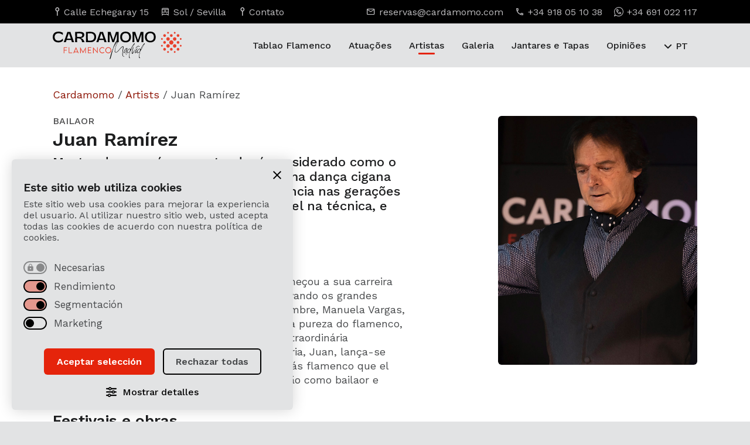

--- FILE ---
content_type: text/html; charset=UTF-8
request_url: https://cardamomo.com/pt/artist/juan-ramirez/
body_size: 18483
content:
<!doctype html>
<html lang="pt-PT" class="no-js">
	<head>
<script>
	window.journey = 'A';
</script>
		<meta charset="UTF-8">
		<title>Juan Ramírez - Cardamomo Flamenco Madrid</title>

		<!--// Favicon //-->
        <link href="https://cardamomo.com/wp-content/themes/cardamomo-24/img/icons/favicon.ico?v=2" rel="shortcut icon">
        <link href="https://cardamomo.com/wp-content/themes/cardamomo-24/img/icons/apple-touch-icon-precomposed.png?v=2" sizes="180x180" rel="apple-touch-icon-precomposed">

        <!--// Viewport //-->
		<meta http-equiv="X-UA-Compatible" content="IE=edge">
		<meta name="viewport" content="width=device-width, initial-scale=1.0">
		<meta name="format-detection" content="telephone=no"> 

		<!--// CSS and Wordpress scripts //--> 
		<meta name='robots' content='index, follow, max-image-preview:large, max-snippet:-1, max-video-preview:-1' />

	<!-- This site is optimized with the Yoast SEO plugin v26.7 - https://yoast.com/wordpress/plugins/seo/ -->
	<link rel="canonical" href="https://cardamomo.com/pt/artist/juan-ramirez/" />
	<meta property="og:locale" content="pt_PT" />
	<meta property="og:type" content="article" />
	<meta property="og:title" content="Juan Ramírez - Cardamomo Flamenco Madrid" />
	<meta property="og:description" content="Biografia Nascido em Mérida, aos dez anos de idade, começou a sua carreira no mundo do flamenco. Aprende na rua, observando os grandes como Manuela Carrasco, Angelita Vargas, el Mimbre, Manuela Vargas, La Chana entre outros. Sempre coerente com a pureza do flamenco, a sua técnica inigualável envolve-nos numa extraordinária experiência flamenca. Após uma longa..." />
	<meta property="og:url" content="https://cardamomo.com/pt/artist/juan-ramirez/" />
	<meta property="og:site_name" content="Cardamomo Flamenco Madrid" />
	<meta property="article:modified_time" content="2025-03-18T15:22:49+00:00" />
	<meta property="og:image" content="https://cardamomo.ams3.digitaloceanspaces.com/wp-content/uploads/2022/05/18152211/juan-ramirez.jpg" />
	<meta property="og:image:width" content="600" />
	<meta property="og:image:height" content="750" />
	<meta property="og:image:type" content="image/jpeg" />
	<meta name="twitter:card" content="summary_large_image" />
	<meta name="twitter:label1" content="Tempo estimado de leitura" />
	<meta name="twitter:data1" content="2 minutos" />
	<script type="application/ld+json" class="yoast-schema-graph">{"@context":"https://schema.org","@graph":[{"@type":"WebPage","@id":"https://cardamomo.com/pt/artist/juan-ramirez/","url":"https://cardamomo.com/pt/artist/juan-ramirez/","name":"Juan Ramírez - Cardamomo Flamenco Madrid","isPartOf":{"@id":"https://cardamomo.com/pt/#website"},"primaryImageOfPage":{"@id":"https://cardamomo.com/pt/artist/juan-ramirez/#primaryimage"},"image":{"@id":"https://cardamomo.com/es/artist/juan-ramirez/#primaryimage"},"thumbnailUrl":"https://cardamomo.ams3.digitaloceanspaces.com/wp-content/uploads/2022/05/18152211/juan-ramirez.jpg","datePublished":"2022-05-26T16:15:25+00:00","dateModified":"2025-03-18T15:22:49+00:00","breadcrumb":{"@id":"https://cardamomo.com/pt/artist/juan-ramirez/#breadcrumb"},"inLanguage":"pt-PT","potentialAction":[{"@type":"ReadAction","target":[["https://cardamomo.com/pt/artist/juan-ramirez/"]]}]},{"@type":"ImageObject","inLanguage":"pt-PT","@id":"https://cardamomo.com/pt/artist/juan-ramirez/#primaryimage","url":"https://cardamomo.ams3.digitaloceanspaces.com/wp-content/uploads/2022/05/18152211/juan-ramirez.jpg","contentUrl":"https://cardamomo.ams3.digitaloceanspaces.com/wp-content/uploads/2022/05/18152211/juan-ramirez.jpg","width":600,"height":750,"caption":"Bailaor Juan Ramírez"},{"@type":"BreadcrumbList","@id":"https://cardamomo.com/pt/artist/juan-ramirez/#breadcrumb","itemListElement":[{"@type":"ListItem","position":1,"name":"Cardamomo","item":"https://cardamomo.com/pt/"},{"@type":"ListItem","position":2,"name":"Artists","item":"https://cardamomo.com/pt/artist/"},{"@type":"ListItem","position":3,"name":"Juan Ramírez"}]},{"@type":"WebSite","@id":"https://cardamomo.com/pt/#website","url":"https://cardamomo.com/pt/","name":"Cardamomo Flamenco Madrid","description":"","potentialAction":[{"@type":"SearchAction","target":{"@type":"EntryPoint","urlTemplate":"https://cardamomo.com/pt/?s={search_term_string}"},"query-input":{"@type":"PropertyValueSpecification","valueRequired":true,"valueName":"search_term_string"}}],"inLanguage":"pt-PT"}]}</script>
	<!-- / Yoast SEO plugin. -->


<link rel="alternate" title="oEmbed (JSON)" type="application/json+oembed" href="https://cardamomo.com/pt/wp-json/oembed/1.0/embed?url=https%3A%2F%2Fcardamomo.com%2Fpt%2Fartist%2Fjuan-ramirez%2F" />
<link rel="alternate" title="oEmbed (XML)" type="text/xml+oembed" href="https://cardamomo.com/pt/wp-json/oembed/1.0/embed?url=https%3A%2F%2Fcardamomo.com%2Fpt%2Fartist%2Fjuan-ramirez%2F&#038;format=xml" />
<style id='wp-img-auto-sizes-contain-inline-css' type='text/css'>
img:is([sizes=auto i],[sizes^="auto," i]){contain-intrinsic-size:3000px 1500px}
/*# sourceURL=wp-img-auto-sizes-contain-inline-css */
</style>
<style id='wp-emoji-styles-inline-css' type='text/css'>

	img.wp-smiley, img.emoji {
		display: inline !important;
		border: none !important;
		box-shadow: none !important;
		height: 1em !important;
		width: 1em !important;
		margin: 0 0.07em !important;
		vertical-align: -0.1em !important;
		background: none !important;
		padding: 0 !important;
	}
/*# sourceURL=wp-emoji-styles-inline-css */
</style>
<link rel='stylesheet' id='fc-cookies-style-css' href='https://cardamomo.com/wp-content/plugins/fc-cookies/css/main.css?ver=1.0' media='all' />
<link rel='stylesheet' id='presence-css' href='https://cardamomo.com/wp-content/themes/cardamomo-24/css/aspect/presence.css?ver=2.0' media='all' />
<script type="text/javascript" src="https://cardamomo.com/wp-includes/js/jquery/jquery.min.js?ver=3.7.1" id="jquery-core-js"></script>
<script type="text/javascript" src="https://cardamomo.com/wp-includes/js/jquery/jquery-migrate.min.js?ver=3.4.1" id="jquery-migrate-js"></script>
<script type="text/javascript" id="file_uploads_nfpluginsettings-js-extra">
/* <![CDATA[ */
var params = {"clearLogRestUrl":"https://cardamomo.com/pt/wp-json/nf-file-uploads/debug-log/delete-all","clearLogButtonId":"file_uploads_clear_debug_logger","downloadLogRestUrl":"https://cardamomo.com/pt/wp-json/nf-file-uploads/debug-log/get-all","downloadLogButtonId":"file_uploads_download_debug_logger"};
//# sourceURL=file_uploads_nfpluginsettings-js-extra
/* ]]> */
</script>
<script type="text/javascript" src="https://cardamomo.com/wp-content/plugins/ninja-forms-uploads/assets/js/nfpluginsettings.js?ver=3.3.23" id="file_uploads_nfpluginsettings-js"></script>
<script type="text/javascript" src="https://cardamomo.com/wp-content/plugins/fc-cookies/js/main.js?ver=1.0.0" id="fc-cookies-js-js"></script>
<script type="text/javascript" src="https://cardamomo.com/wp-content/plugins/fc-cookies/js/functionality.js?ver=1.0.0" id="fccookies_functionality-js"></script>
<link rel="https://api.w.org/" href="https://cardamomo.com/pt/wp-json/" /><link rel="alternate" title="JSON" type="application/json" href="https://cardamomo.com/pt/wp-json/wp/v2/artist/100765" /><meta name="generator" content="qTranslate-XT 3.16.1" />
<link hreflang="es" href="https://cardamomo.com/es/artist/juan-ramirez/" rel="alternate" />
<link hreflang="en" href="https://cardamomo.com/en/artist/juan-ramirez/" rel="alternate" />
<link hreflang="de" href="https://cardamomo.com/de/artist/juan-ramirez/" rel="alternate" />
<link hreflang="fr" href="https://cardamomo.com/fr/artist/juan-ramirez/" rel="alternate" />
<link hreflang="pt" href="https://cardamomo.com/pt/artist/juan-ramirez/" rel="alternate" />
<link hreflang="zh" href="https://cardamomo.com/zh/artist/juan-ramirez/" rel="alternate" />
<link hreflang="it" href="https://cardamomo.com/it/artist/juan-ramirez/" rel="alternate" />
<link hreflang="ru" href="https://cardamomo.com/ru/artist/juan-ramirez/" rel="alternate" />
<link hreflang="ja" href="https://cardamomo.com/ja/artist/juan-ramirez/" rel="alternate" />
<link hreflang="x-default" href="https://cardamomo.com/es/artist/juan-ramirez/" rel="alternate" />
 

		<!--// Landing conditionals //-->
		<link rel="stylesheet" href="https://cdn.jsdelivr.net/npm/swiper@11/swiper-bundle.min.css">
		<link rel="stylesheet" id="dna_css" href="https://cardamomo.com/wp-content/themes/cardamomo-24/css/dna.css?ver=2.1" media="all">

		<script>
			function loadScript(url) {
				let s = document.createElement('script');
				s.src = url;
				s.referrerPolicy="no-referrer-when-downgrade"
				document.head.appendChild(s);
			}
			function rmblog(){
				
			}
			const rmblogVenueId = 1
			let referer = ''
			const hash = window.location.hash
			if (hash){
				referer = atob(hash.replace('#ref_',''))
			}
			loadScript('https://rumba.cardamomo.com/api/track/load?venueId=1&journey='+window.journey+'&referer=' + referer + '&value='+window.location.pathname)
		</script>
		<script>
		  window.dataLayer = window.dataLayer || [];
		  function gtag(){dataLayer.push(arguments);}
		
		  gtag('consent', 'default', {
			'analytics_storage': 'denied',
			'ad_storage': 'denied',
			'ad_user_data': 'denied',
			'ad_personalization': 'denied',
			'wait_for_update': 500 
		  });
		</script>
		<!-- Google Tag Manager added 15th july -->
		<script>(function(w,d,s,l,i){w[l]=w[l]||[];w[l].push({'gtm.start':
		new Date().getTime(),event:'gtm.js'});var f=d.getElementsByTagName(s)[0],
		j=d.createElement(s),dl=l!='dataLayer'?'&l='+l:'';j.async=true;j.src=
		'https://www.googletagmanager.com/gtm.js?id='+i+dl;f.parentNode.insertBefore(j,f);
		})(window,document,'script','dataLayer','GTM-M65QQ6S');</script>
		<!-- End Google Tag Manager -->
		
		<!-- Global site tag (gtag.js) - AdWords: 1053397758 -->
		<script async src="https://www.googletagmanager.com/gtag/js?id=AW-1053397758"></script>
		<script>
			window.dataLayer = window.dataLayer || [];
			function gtag(){dataLayer.push(arguments);}
			gtag('js', new Date());
		
			gtag('config', 'AW-1053397758');
		</script>
		
		
		<script type="text/javascript">
			(function(c,l,a,r,i,t,y){
				c[a]=c[a]||function(){(c[a].q=c[a].q||[]).push(arguments)};
				t=l.createElement(r);t.async=1;t.src="https://www.clarity.ms/tag/"+i;
				y=l.getElementsByTagName(r)[0];y.parentNode.insertBefore(t,y);
			})(window, document, "clarity", "script", "q417wrny16");
		</script>
		
<!-- BING Tracking Code for cardamomo.com -->
<script>(function(w,d,t,r,u){var f,n,i;w[u]=w[u]||[],f=function(){var o={ti:"13003618"};o.q=w[u],w[u]=new UET(o),w[u].push("pageLoad")},n=d.createElement(t),n.src=r,n.async=1,n.onload=n.onreadystatechange=function(){var s=this.readyState;s&&s!=="loaded"&&s!=="complete"||(f(),n.onload=n.onreadystatechange=null)},i=d.getElementsByTagName(t)[0],i.parentNode.insertBefore(n,i)})(window,document,"script","//bat.bing.com/bat.js","uetq");</script>
	</head>

	<!--// Blog conditional //-->
	
	<body class="wp-singular artist-template-default single single-artist postid-100765 wp-theme-cardamomo-24 juan-ramirez pt">  
<!-- Google Tag Manager (noscript) -->
<noscript><iframe src="https://www.googletagmanager.com/ns.html?id=GTM-M65QQ6S"
height="0" width="0" style="display:none;visibility:hidden"></iframe></noscript>
<!-- End Google Tag Manager (noscript) -->

	
	<!-- // Main Header // -->
	<header class="kensei_02">
		<div id="pre_header">
			<div class="container">
				<div class="row">
					<div id="pre_header_left" class="col-12 col-md-6 col-lg-6 col-xl-5 col-xxl-6">
						<ul>
							<li class="kensei_02">
								<a href="https://cardamomo.com/pt/contacto-e-localizacao/">
									<span class="icon-pin"></span>
									<span>Calle Echegaray 15</span> 
								</a>
							</li>
							<li class="kensei_02">
								<a href="https://cardamomo.com/pt/contacto-e-localizacao/">
									<span class="icon-metro"></span>
									<span>Sol / Sevilla</span>
								</a>
							</li>
							<li class="kensei_02">
								<a href="https://cardamomo.com/pt/contacto-e-localizacao/">
									<span class="icon-pin"></span>
									<span>Contato</span>
								</a>
							</li>
						</ul>
					</div>
					<div id="pre_header_right" class="col-12 col-md-6 col-lg-6 col-xl-7 col-xxl-6">
						<ul>
							<li class="kensei_02">
								<a href="mailto:reservas@cardamomo.com">
									<span class="icon-mail"></span>
									<span>reservas@cardamomo.com</span> 
								</a>
							</li>
							<li class="kensei_02">
								<a href="tel:+34918051038">
									<span class="icon-phone"></span>
									<span>+34 918 05 10 38</span>
								</a>
							</li>
							<li class="kensei_02">
								<a href="https://wa.me/34691022117/?text=Hola,%20quiero%20información%20sobre%20los%20shows%20del%20Tablao%20Cardamomo" target="_blank" class="contact-link">
									<span class="icon-whatsapp"></span>
									<span>+34 691 022 117</span>
								</a>
							</li>
						</ul>
					</div>
				</div>
			</div>
		</div>
		<div id="header_principal" class="kensei_02">
			<div class="container">
				<div class="row align-items-center">

					<div id="the_logo" class="col-4 col-md-3 col-xl-2">  
						<div id="logo_wrapper" class="kensei_02">
							<a href="https://cardamomo.com/pt/">
								<span>Cardamomo Flamenco Madrid</span><img  class="kensei_02" src="https://cardamomo.com/wp-content/themes/cardamomo-24/img/brand/logo-cardamomo-black.svg" alt="Logo Cardamomo Flamenco Madrid"><img id="logo_inverse" class="kensei_02"  src="https://cardamomo.com/wp-content/themes/cardamomo-24/img/brand/logo-cardamomo-white.svg" alt="Logo Cardamomo Flamenco Madrid">							</a>	    				
						</div>
					</div>

					<div id="the_nav" class="col-8 col-md-9 col-xl-10">
						<!-- // Main Navigation // -->
						<nav id="navigation">
							<div class="menu-main-navigation-container"><ul data-id="main_nav"><li id="menu-item-155969" class="menu-item menu-item-type-post_type menu-item-object-page menu-item-155969"><a href="https://cardamomo.com/pt/tablao-flamenco/" title="Tablao Flamenco em Madrid"><span class="icon-arrow kensei_02"></span>Tablao Flamenco</a></li>
<li id="menu-item-155970" class="menu-item menu-item-type-post_type menu-item-object-page menu-item-155970"><a href="https://cardamomo.com/pt/show-de-flamenco-em-madrid/" title="Show de flamenco em Madrid"><span class="icon-arrow kensei_02"></span>Atuações</a></li>
<li id="menu-item-155971" class="menu-item menu-item-type-post_type menu-item-object-page menu-item-155971"><a href="https://cardamomo.com/pt/artistas/"><span class="icon-arrow kensei_02"></span>Artistas</a></li>
<li id="menu-item-155972" class="menu-item menu-item-type-post_type menu-item-object-page menu-item-155972"><a href="https://cardamomo.com/pt/galeria/"><span class="icon-arrow kensei_02"></span>Galeria</a></li>
<li id="menu-item-155974" class="menu-item menu-item-type-post_type menu-item-object-page menu-item-155974"><a href="https://cardamomo.com/pt/jantar-com-espetaculo-de-flamenco-em-madrid/" title="antar com espetáculo de flamenco em Madrid"><span class="icon-arrow kensei_02"></span>Jantares e Tapas</a></li>
<li id="menu-item-155973" class="menu-item menu-item-type-post_type menu-item-object-page menu-item-155973"><a href="https://cardamomo.com/pt/what-they-say-about-us/" title="O que dizem sobre nós"><span class="icon-arrow kensei_02"></span>Opiniões</a></li>
<li id="menu-item-157432" class="menu-item menu-item-type-post_type menu-item-object-page menu-item-157432"><a href="https://cardamomo.com/pt/contacto-e-localizacao/"><span class="icon-arrow kensei_02"></span>Contacto e localização</a></li>
</ul></div> 
							<div id="controls">
								
<div class="language_switch">
	<div class="language_wrapper kensei_03">
		<div class="language_selector"> 
			<span>PT</span>		</div>

		<ul>
			
							<li>
					<a title="Español" href="https://cardamomo.com/es/artist/juan-ramirez/">
						
						<span>ES</span>
					</a>
				</li>
							<li>
					<a title="English" href="https://cardamomo.com/en/artist/juan-ramirez/">
						
						<span>EN</span>
					</a>
				</li>
							<li>
					<a title="Français" href="https://cardamomo.com/fr/artist/juan-ramirez/">
						
						<span>FR</span>
					</a>
				</li>
							<li data-lang="de">
					<a title="Deutsch" href="https://cardamomo.com/de/artist/juan-ramirez/">
					<span>DE</span>
					</a>
				</li>
		    				<li data-lang="it">
					<a title="Italiano" href="https://cardamomo.com/it/artist/juan-ramirez/">
					<span>IT</span>
					</a>
				</li>
		    				<li data-lang="zh">
					<a title="Português" href="https://cardamomo.com/zh/artist/juan-ramirez/">
					<span>ZH</span>
					</a>
				</li>
		    				<li data-lang="ru">
					<a title="Русский" href="https://cardamomo.com/ru/artist/juan-ramirez/">
					<span>RU</span>
					</a>
				</li>
		    				<li data-lang="ja">
					<a title="Русский" href="https://cardamomo.com/ja/artist/juan-ramirez/">
					<span>JA</span>
					</a>
				</li>
		    
		</ul>
	</div>
</div>								<a class="the_button kensei_02 primary shine" href="https://cardamomo.com/pt/comprar-entradas/" title="Ingressos Flamenco Madrid" data-text="Comprar bilhetes
">
									<span>Comprar bilhetes
</span>
								</a>
							</div>
						</nav>	
					</div>

				</div>

				<!-- // Burger Menu // -->
				<button class="app_burguer" onclick="return" aria-label="Abrir e fechar menu
"> 
					<div class="menu menu-icon"> 
						<div class="path top"></div>
						<div class="path middle"></div>
						<div class="path bottom"></div> 
					</div>
				</button> 

			</div>
		</div>


	</header>

	<main id="single_page" itemscope itemtype="https://schema.org/Person" itemprop="member"> 

		<div id="single_artist_content" class="container">
			<div class="row">				
				<div class="col-12">
					<nav class="breadcrumb"><span><span><a href="https://cardamomo.com/pt/">Cardamomo</a></span> / <span><a href="https://cardamomo.com/pt/artist/">Artists</a></span> / <span class="breadcrumb_last" aria-current="page">Juan Ramírez</span></span></nav>				</div>
				<div class="col-12 col-md-12 col-lg-7 col-xl-7">
					<div id="single_page_content">


						<div id="show_heading">
							<div id="mobile_image" class="row">
								<div class="col-12 col-md-7">
									<div class="responsive_image">
										<img src="https://cardamomo.ams3.digitaloceanspaces.com/wp-content/uploads/2022/05/18152211/juan-ramirez.jpg" class="attachment-portrait size-portrait wp-post-image" alt="Bailaor Juan Ramírez" decoding="async" fetchpriority="high" />									</div>
								</div>
							</div>

							<span class="h6">bailaor</span>
							<h1 class="h2">Juan Ramírez</h1>							
							<div class="h5" role="note">Mestre de compás e zapateado, é considerado como o melhor trabalho de pés até à data. Uma dança cigana pura que tem sido uma grande influência nas gerações seguintes. Impecável ao vivo, impecável na técnica, e com um som requintado.</div>
						</div>
						<!-- Juan: oculto el módulo por CSS para que se muestre sólo en caso de que el sistema detecte que el artista está en algún evento  -->
												<div id="last_call" style="display:none;" data-artist='Juan Ramírez'>
							<div id="last_call_body">
								<h2 class="h5">Próximos espectáculos do artista
</h2>
								
<div class="full_day">
    <div class="date">
        <span class="number_day">22</span>
        <span class="textual_day">Qui</span>
    </div>
    <div class="disponibility">
        <div class="passes">
            <div><em>Times:</em> <span>18:00 to 22:30</span></div>
            <div class="mini_tags">
                <!-- <div class="mini_tag star">
                    <span class="icon-star"></span>
                    <span>Preços especiais disponíveis
</span>
                </div> -->
                <div class="mini_tag flame">
                    <span class="icon-flame"></span>
                    <span>Restam poucos lugares!
</span>
                </div> 
            </div>
        </div> 

        <a class="the_button kensei_02 last_call_link primary has_icon" href="https://cardamomo.com/pt/checkout/" data-date="2026-01-22" data-text="Comprar
">
            <span>
                <div class="icon-ticket"></div>
                <div>Comprar
</div> 
            </span>
        </a>
    </div>
</div>
<div class="full_day">
    <div class="date">
        <span class="number_day">23</span>
        <span class="textual_day">Sex</span>
    </div>
    <div class="disponibility">
        <div class="passes">
            <div><em>Times:</em> <span>18:00 to 22:30</span></div>
            <div class="mini_tags">
                <!-- <div class="mini_tag star">
                    <span class="icon-star"></span>
                    <span>Preços especiais disponíveis
</span>
                </div> -->
                <div class="mini_tag flame">
                    <span class="icon-flame"></span>
                    <span>Restam poucos lugares!
</span>
                </div> 
            </div>
        </div> 

        <a class="the_button kensei_02 last_call_link primary has_icon" href="https://cardamomo.com/pt/checkout/" data-date="2026-01-23" data-text="Comprar
">
            <span>
                <div class="icon-ticket"></div>
                <div>Comprar
</div> 
            </span>
        </a>
    </div>
</div>							</div>
						</div>
						<div id="single_content">
 
							 

							<!-- /// THE LOOP /// -->
							<h4>Biografia</h4>
<p>Nascido em Mérida, aos dez anos de idade, começou a sua carreira no mundo do flamenco. Aprende na rua, observando os grandes como Manuela Carrasco, Angelita Vargas, el Mimbre, Manuela Vargas, La Chana entre outros. Sempre coerente com a pureza do flamenco, a sua técnica inigualável envolve-nos numa extraordinária experiência flamenca. Após uma longa trajectória, Juan, lança-se como cantaor e lança o seu primeiro álbum &#8220;Más flamenco que el tacón&#8221; em 2004. Está actualmente em digressão como bailaor e cantaor por toda a Espanha.</p>
<h4>Festivais e obras</h4>
<p>1982 &#8211; Participação na Bienal de Arte Flamenca em Sevilha: &#8220;El Giraldillo&#8221;.</p>
<p>1985- Participação na digressão de Paco de Lucía pelos países europeus.</p>
<p>1986- Prémio Nacional &#8220;Pastora Imperio&#8221;, atribuído pela Câmara Municipal de Córdoba.</p>
<p>1989- Danças no programa &#8220;Viva el espectáculo&#8221; da Concha Velasco, dedicado à Feira de Abril em Sevilha.</p>
<p>1992- Galas no Teatro Albéniz, juntamente com Lole y Manuel, Los Chichos, Ketama, etc.</p>
<p>1994- Actuação com Manolete, la Macanita, etc., no Monumental de Madrid.</p>
<p>1995- Actuação no Palau de la Música em Barcelona, e no Palau de Valencia, com Tomatito, Ketama, el Potito.</p>
<p>1998- Actuação e tournée em Espanha com Sara Baras e Antonio Canales.</p>
<p>2004- Lançamento do álbum &#8220;MAS FLAMENCO QUE EL TACON&#8221;, com a participação de Remedios Amaya, Guadiana e Parrita nos vocais.</p>
<p>Dança com Antonio Canales no Teatro de la villa em Madrid.</p>
<p>Participação no concurso: &#8220;El flamenco viene del sur&#8221;, no teatro central de Sevilha.</p>
<p>Participação com Paco de Lucía na noite de encerramento da Cimeira do Flamenco de Madrid.</p>


						</div>

						<div id="tablao_info">
    <dl class="contact_list">   
        <div class="row">
            <div class="col-12">
                <img src="https://cardamomo.com/wp-content/themes/cardamomo-24/img/brand/logo-cardamomo-white.svg" alt="Logo Cardamomo Flamenco Madrid"> 
            </div>

            <!-- Columna izquierda: ubicación + contacto -->
            <div class="col-12 col-md-6">
                <div class="contact_list_item">
                    <dt class="h6">Onde estamos
</dt>
                    <dd>
                        <ul>
                            <li>
                                <a class="kensei_02" href="https://www.google.es/maps/place/Cardamomo+Tablao+Flamenco/@40.415453,-3.7017177,17z/data=!3m1!4b1!4m5!3m4!1s0xd42288108cfcdc5:0x5b960689e6c07c13!8m2!3d40.415453!4d-3.699529" target="_blank" rel="noopener">
                                    <span class="icon-pin"></span>
                                    <span>Calle Echegaray 15</span> - <span>Madrid</span>
                                </a>
                            </li>
                            <li>
                                <a class="kensei_02" href="https://www.google.es/maps/place/Cardamomo+Tablao+Flamenco/@40.415453,-3.7017177,17z/data=!3m1!4b1!4m5!3m4!1s0xd42288108cfcdc5:0x5b960689e6c07c13!8m2!3d40.415453!4d-3.699529" target="_blank" rel="noopener">
                                    <span class="icon-metro"></span>
                                    <span>Sol / Sevilla</span>
                                </a>
                            </li>
                        </ul>
                    </dd>
                </div>

                <div class="contact_list_item">
                    <dt class="h6">Contacte-nos
</dt>
                    <dd>
                        <ul>
                            <li>
                                <a class="kensei_02" href="mailto:reservas@cardamomo.com">
                                    <span class="icon-mail"></span>
                                    <span>reservas@cardamomo.com</span> 
                                </a>
                            </li>
                            <li>
                                <a class="kensei_02" href="tel:+34918051038">
                                    <span class="icon-phone"></span>
                                    <span>+34 918 05 10 38</span>
                                </a>
                            </li>
                        </ul>
                    </dd>
                </div>
            </div>

            <!-- Columna derecha: WhatsApp + redes -->
            <div class="col-12 col-md-6">
                <div class="contact_list_item">
                    <dt class="h6">WhatsApp</dt>
                    <dd>
                        <ul>
                            <li>
                                <a href="https://wa.me/34691022117/?text=Hola,%20quiero%20información%20sobre%20los%20shows%20del%20Tablao%20Cardamomo" class="contact-link whatsapp_link kensei_02">
                                    <span class="icon-whatsapp"></span>
                                    <span>Envie-nos uma mensagem
</span>
                                </a>
                            </li>
                        </ul>
                    </dd>
                </div>

                <div class="contact_list_item">
                    <dt class="h6">Siga-nos
</dt>
                    <dd>
                        <ul class="social_menu"> 
                                                                <li>
                                        <a href="https://www.facebook.com/Cardamomo.Tablao.Flamenco" target="_blank" rel="noopener" class="kensei_02">
                                            <i class="fa-brands fa-facebook-f"></i><span>Facebook</span>
                                        </a>
                                    </li>
                                                                    <li>
                                        <a href="https://www.instagram.com/cardamomoflamenco/" target="_blank" rel="noopener" class="kensei_02 instagram-link">
                                            <i class="fa-brands fa-instagram"></i><span>Instagram</span>
                                        </a>
                                    </li>
                                                                    <li>
                                        <a href="https://www.youtube.com/channel/UCiQMr_1tHYTwoVA22sK-AUQ" target="_blank" rel="noopener" class="kensei_02">
                                            <i class="fa-brands fa-youtube"></i><span>Youtube</span>
                                        </a>
                                    </li>
                                                                    <li>
                                        <a href="https://www.tripadvisor.es/Attraction_Review-g187514-d244580-Reviews-Cardamomo_Tablao_Flamenco-Madrid.html" target="_blank" rel="noopener" class="kensei_02">
                                            <span class="icon-tripadvisor"></span><span>TripAdvisor</span>
                                        </a>
                                    </li>
                                                                    <li>
                                        <a href="https://x.com/tablaocardamomo" target="_blank" rel="noopener" class="kensei_02">
                                            <i class="fa-brands fa-x-twitter"></i><span>X</span>
                                        </a>
                                    </li>
                                                                    <li>
                                        <a href="https://www.tiktok.com/@cardamomoflamenco" target="_blank" rel="noopener" class="kensei_02">
                                            <i class="fa-brands fa-tiktok"></i><span>TikTok</span>
                                        </a>
                                    </li>
                                                        </ul>
                    </dd>
                </div>
            </div>
        </div>
    </dl>

    <div class="mini_module background_black">
    <div class="row align-items-end">
        <div class="col-12 col-md-7 col-lg-7 col-xl-7 col-xxl-7">
            <div class="h4">
                <em>Compre ingressos para o melhor show de flamenco de Madri.</em> 
            </div>
        </div>
        <div class="col-12 col-md-5 col-lg-5 col-xl-5 col-xxl-5">
            <div class="mini_module_button">
                <a class="the_button kensei_02 byn" href="https://cardamomo.com/pt/checkout/" data-text="Comprar bilhetes
">
                    <span>
                        <div>
                            Comprar bilhetes
                        </div>
                    </span>
                </a>

            </div>
        </div>
    </div>
</div></div>


							
					</div>
				</div>

				<div id="fixed_column" class="col-12 col-md-12 col-lg-5 offset-lg-0 col-xl-4 offset-xl-1">
					<div id="desktop_image" class="responsive_image">
						

						<img src="https://cardamomo.ams3.digitaloceanspaces.com/wp-content/uploads/2022/05/18152211/juan-ramirez.jpg" class="attachment-portrait size-portrait wp-post-image" alt="Bailaor Juan Ramírez" loading="lazy" itemprop="image" title="Juan Ramírez" decoding="async" />
					</div>
				</div>
			</div>
		</div>

		<div id="artist_shows_grid" class="section"> 
			<div class="container">
				<div class="row">
					<div class="col-12">
						<h2 class="h3">Artistas relacionados com
 Juan Ramírez</h2> 
					</div>

					
							<div class="col-12 col-md-4 col-lg-3 col-xl-3">
								<div class="artist_card related_pages_card responsive_image" onclick="location.href='https://cardamomo.com/pt/artist/pablo-fraile/';" itemscope itemtype="https://schema.org/Person" itemprop="member">
	<div class="image_wrapper kensei_02" style="background-image: url('https://cardamomo.ams3.digitaloceanspaces.com/wp-content/uploads/2016/06/03095720/pablo-fraile.jpg')">
	
		<img src="https://cardamomo.ams3.digitaloceanspaces.com/wp-content/uploads/2016/06/03095720/pablo-fraile.jpg" class="attachment-portrait size-portrait wp-post-image" alt="Bailaor Pablo Fraile" loading="lazy" title="Pablo Fraile" decoding="async" />	</div>
	<span class="h6" itemprop="jobTitle">Bailaor</span>
	
	<a class="kensei_02" href="https://cardamomo.com/pt/artist/pablo-fraile/">
		<h3 class="h4" itemprop="name">
			Pablo Fraile		</h3>
	</a>  
</div>							</div>
								
							
							<div class="col-12 col-md-4 col-lg-3 col-xl-3">
								<div class="artist_card related_pages_card responsive_image" onclick="location.href='https://cardamomo.com/pt/artist/jose-gomez/';" itemscope itemtype="https://schema.org/Person" itemprop="member">
	<div class="image_wrapper kensei_02" style="background-image: url('https://cardamomo.ams3.digitaloceanspaces.com/wp-content/uploads/2016/07/03085949/jose-gomez-carmona.jpg')">
	
		<img src="https://cardamomo.ams3.digitaloceanspaces.com/wp-content/uploads/2016/07/03085949/jose-gomez-carmona.jpg" class="attachment-portrait size-portrait wp-post-image" alt="Bailaor José Gómez Carmona &quot;Rapico&quot; (Mallorca)" loading="lazy" title="José Gómez Carmona &#8220;Rapico&#8221; (Mallorca)" decoding="async" />	</div>
	<span class="h6" itemprop="jobTitle">Bailaor</span>
	
	<a class="kensei_02" href="https://cardamomo.com/pt/artist/jose-gomez/">
		<h3 class="h4" itemprop="name">
			José Gómez Carmona &#8220;Rapico&#8221; (Mallorca)		</h3>
	</a>  
</div>							</div>
								
							
							<div class="col-12 col-md-4 col-lg-3 col-xl-3">
								<div class="artist_card related_pages_card responsive_image" onclick="location.href='https://cardamomo.com/pt/artist/kelian-jimenez-madrid/';" itemscope itemtype="https://schema.org/Person" itemprop="member">
	<div class="image_wrapper kensei_02" style="background-image: url('https://cardamomo.ams3.digitaloceanspaces.com/wp-content/uploads/2016/07/03084528/kelian-jimenez.jpg')">
	
		<img src="https://cardamomo.ams3.digitaloceanspaces.com/wp-content/uploads/2016/07/03084528/kelian-jimenez.jpg" class="attachment-portrait size-portrait wp-post-image" alt="Bailaor Kelián Jiménez (Madrid)" loading="lazy" title="Kelián Jiménez (Madrid)" decoding="async" />	</div>
	<span class="h6" itemprop="jobTitle">Bailaor</span>
	
	<a class="kensei_02" href="https://cardamomo.com/pt/artist/kelian-jimenez-madrid/">
		<h3 class="h4" itemprop="name">
			Kelián Jiménez (Madrid)		</h3>
	</a>  
</div>							</div>
								
							
							<div class="col-12 col-md-4 col-lg-3 col-xl-3">
								<div class="artist_card related_pages_card responsive_image" onclick="location.href='https://cardamomo.com/pt/artist/rober-el-moreno-madrid/';" itemscope itemtype="https://schema.org/Person" itemprop="member">
	<div class="image_wrapper kensei_02" style="background-image: url('https://cardamomo.ams3.digitaloceanspaces.com/wp-content/uploads/2016/07/03081857/rober-el-moreno.jpg')">
	
		<img src="https://cardamomo.ams3.digitaloceanspaces.com/wp-content/uploads/2016/07/03081857/rober-el-moreno.jpg" class="attachment-portrait size-portrait wp-post-image" alt="Bailaor Rober &quot;El Moreno&quot; (Madrid)" loading="lazy" title="Rober &#8220;El Moreno&#8221; (Madrid)" decoding="async" />	</div>
	<span class="h6" itemprop="jobTitle">Bailaor</span>
	
	<a class="kensei_02" href="https://cardamomo.com/pt/artist/rober-el-moreno-madrid/">
		<h3 class="h4" itemprop="name">
			Rober &#8220;El Moreno&#8221; (Madrid)		</h3>
	</a>  
</div>							</div>
								
							

				</div>
			</div>
		</div>

		<div class="flex_section flex_cta_slider background_white padding_all">
	<div class="container">
		<div class="row justify-content-center">
			<div class="col-12 col-md-12 col-lg-10 col-xl-8 featured_content">
				<h2>Where to see flamenco in Madrid?</h2>				<p>Cardamomo oferece <em>4 sessões diárias</em> com diferentes espetáculos e artistas a cada semana</p>

							</div>

			<div class="col-12 col-xl-12 col-xxl-11">
										<div class="single_show_card">
							
<div class="show_card show_slider_card" onclick="location.href='https://cardamomo.com/pt/show/flamenco-em-janeiro/';" data-show-order="1">
		<div class="show_figure">

		<div class="responsive_image kensei_02" 
			 style="background-image: url('https://cardamomo.ams3.digitaloceanspaces.com/wp-content/uploads/2016/12/15110059/084_show_nov_ii-scaled.jpg');">
			<img src="https://cardamomo.ams3.digitaloceanspaces.com/wp-content/uploads/2016/12/15110059/084_show_nov_ii-scaled.jpg" class="attachment-landscape-card size-landscape-card wp-post-image" alt="" decoding="async" loading="lazy" />		</div>

					<div class="show_date">
				<span class="icon-calendar-check"></span>
				<span>De 1 a 31 de janeiro</span>
			</div>
		
	</div>
	<div class="show_excerpt kensei_02">
		
		<h3 class="h4">Espetáculo de Flamenco em Janeiro</h3>		<div>
			<a class="the_button kensei_02 outlined has_icon" href="https://cardamomo.com/pt/show/flamenco-em-janeiro/" data-text="Mais informações
">
				<span>
					<div class="icon-ticket"></div>
					<div>Mais informações
</div>
				</span>
			</a>
		</div>


	</div>
</div> 
						</div>
									</div>

		</div>

	</div>
</div>




	</main>


		<div id="pre_footer" class="background_black">
    <div class="container">
        <div class="row justify-content-between">
            <div class="col-12 col-md-12 col-lg-7 col-xl-8 col-xxl-7">
                
                <div id="reviews_slider">

                    <div class="slider_container">
                        <div class="h6">O que dizem sobre nós</div>
                        <div class="swiper-wrapper">
                                                                <div class="swiper-slide">
                                        <div class="review_card">
	<blockquote cite="https://www.lonelyplanet.es/">
    	<p>One of the better flamenco stages in town, Cardamomo draws more tourists than aficionados, but the flamenco is top notch.</p>
		<cite>
			— <a href="https://www.lonelyplanet.es/" rel="author">Lonely Planet</a>		</cite>
	</blockquote>
</div>                                    </div>  
                                                                        <div class="swiper-slide">
                                        <div class="review_card">
	<blockquote >
    	<p>&#8220;Estupendo show, flamenco de verdad, sin dramas ni estilos impostados, en este show los que bailan, son flamencos de verdad. El mejor bailaor masculino que he visto en años. Las chicas impresionantes. Fue tan bueno que repetí.&#8221;</p>
		<cite>
			— <span>VeroM5, TripAdvisor</span>		</cite>
	</blockquote>
</div>                                    </div>  
                                                                        <div class="swiper-slide">
                                        <div class="review_card">
	<blockquote >
    	<p>&#8220;Me and four of my friends went here to enjoy our first taste of Flamenco. Flamenco, if you don&#8217;t know, started as an expression to poetry. There is soulful signing, clapping, snapping and when the dancers begin their performance the emotion and power is intense. We went to the 8 pm performance and all really enjoyed it. I would recommend.&#8221;</p>
		<cite>
			— <span>Arlington, TripAdvisor</span>		</cite>
	</blockquote>
</div>                                    </div>  
                                                                        <div class="swiper-slide">
                                        <div class="review_card">
	<blockquote >
    	<p>&#8220;Our first flamencoshow, and we were really blown away! Very intense and fascinating. We highly recommend it. A small, intimate place with very friendly staff. We only had drinks, but the food looked really nice.&#8221;</p>
		<cite>
			— <span>Bobr12, TripAdvisor</span>		</cite>
	</blockquote>
</div>                                    </div>  
                                                                        <div class="swiper-slide">
                                        <div class="review_card">
	<blockquote >
    	<p>&#8220;Qué espectáculo. España en estado puro. No se lo pierdan. La pasión que desprenden los bailarines es exactamente lo que uno espera de un show de flamenco. Me sorprendió el lugar. Pensaba que el flamenco sólo era de Andalucía y no es así. Visítenlo.&#8221;</p>
		<cite>
			— <span>Greglips, TripAdvisor</span>		</cite>
	</blockquote>
</div>                                    </div>  
                                       
                        </div>
                    </div>

                    <div class="swiper-pagination"></div>
                    <div class="swiper-button-next"></div>
                    <div class="swiper-button-prev"></div>
                    
                    <a href="https://cardamomo.com/pt/what-they-say-about-us/" class="the_button kensei_02 outlined" data-text="Ver todos os comentários
">
                        <span>Ver todos os comentários
</span>
                    </a>
                </div>

            </div>
            <div class="col-12 col-md-12 col-lg-5 col-xl-4 col-xxl-4">
            <section class="reviews-widget" aria-label="O que dizem sobre nós">
			<article class="review-item">
			<span class="icon-star" aria-hidden="true"></span> 
			<span class="rating">4.6</span>
			<span class="platform">
				<a href="https://www.google.com/search?sa=X&sca_esv=b35a438e86402957&rlz=1C5CHFA_enES905ES905&cs=1&hl=es&tbm=lcl&sxsrf=ADLYWIJu-f7hPn0z6u7w37aeusjop57YlA:1737386741160&q=Cardamomo+Tablao+Flamenco+Rese%C3%B1as&rflfq=1&num=20&stick=H4sIAAAAAAAAAONgkxI2M7W0NDGzNLE0NjawNDcwNDS23MDI-IpRyTmxKCUxNz83XyEkMSknMV_BLScxNzUvOV8hKLU49fDGxOJFrEQoAgAiaM4RZAAAAA&rldimm=6599469493309701139&ved=2ahUKEwixjK38zYSLAxXBVqQEHU8POnYQ9fQKegQIZRAF&biw=2044&bih=1303&dpr=2#lkt=LocalPoiReviews" target="_blank" rel="noopener noreferrer">
					<img src="https://cardamomo.com/wp-content/themes/cardamomo-24/img/icons/google-color.svg" alt="Google">
				</a>
			</span>
			<span class="review-count">4000 comentários
</span>
		</article>
			<article class="review-item">
			<span class="icon-star" aria-hidden="true"></span> 
			<span class="rating">4.6</span>
			<span class="platform">
				<a href="https://www.tripadvisor.es/Attraction_Review-g187514-d244580-Reviews-Cardamomo_Tablao_Flamenco-Madrid.html" target="_blank" rel="noopener noreferrer">
					<img src="https://cardamomo.com/wp-content/themes/cardamomo-24/img/icons/tripadvisor-color.svg" alt="Tripadvisor">
				</a>
			</span>
			<span class="review-count">2750 comentários
</span>
		</article>
			<article class="review-item">
			<span class="icon-star" aria-hidden="true"></span> 
			<span class="rating">5.0</span>
			<span class="platform">
				<a href="https://www.flamencomadrid.com" target="_blank" rel="noopener noreferrer">
					<img src="https://cardamomo.com/wp-content/themes/cardamomo-24/img/icons/flamencomadrid-color.svg" alt="FlamencoMadrid"> 
				</a>
			</span>
		</article>
	</section>

<div class="special_reviews">
		<div class="special_review tripadvisor_badge">
			<img src="https://cardamomo.ams3.digitaloceanspaces.com/wp-content/uploads/2025/01/03004352/tripadvisor-certificate-of-excellence-black-1.png" alt="Cardamomo - Certificados de excelência
">
		</div>
		<div class="special_review nytimes_badge">
			<img src="https://cardamomo.ams3.digitaloceanspaces.com/wp-content/uploads/2025/01/03005050/new-york-times.png" alt="Cardamomo - New York times
">
			<p>O único tablao flamenco de Madri recomendado pelo The New York Times.</p>
			<!-- <a href="#"></a> -->
		</div>
</div> 
            </div>
        </div>
    </div>
</div>
		<footer>
			<div class="container">

				<div class="row justify-content-between">

					<div id="footer_logo_mobile" class="col-12" aria-hidden="true">
						<img src="https://cardamomo.com/wp-content/themes/cardamomo-24/img/brand/logo-cardamomo-white.svg" alt="Logo Cardamomo Flamenco Madrid"> 
					</div>

					<div id="footer_logo_desktop" class="col-12 col-md-12 col-lg-7 col-xl-7 col-xxl-5">
						<div id="logo_desktop">
							<div id="seo_card">
								<a href="https://cardamomo.com/pt/">
									<img class="logo" src="https://cardamomo.com/wp-content/themes/cardamomo-24/img/brand/logo-cardamomo-white.svg" alt="Cardamomo Flamenco Madrid">
									<div><strong>Cardamomo Flamenco Madrid</strong></div>
								</a>
								<p>
									O espetáculo de flamenco mais exclusivo de Madri. 
								</p>
							</div>
						</div>
						<div id="footer_sitemap">
							<div class="row">
								<div class="col-12">
									<span class="h6">Sitemap</span>
								</div>
								<div id="footer_menu" class="col-6 col-md-6">
									<div class="menu-footer-container"><ul id="menu-footer" class="menu"><li id="menu-item-155994" class="menu-item menu-item-type-post_type menu-item-object-page menu-item-155994"><a href="https://cardamomo.com/pt/tablao-flamenco/">Tablao</a></li>
<li id="menu-item-155995" class="menu-item menu-item-type-post_type menu-item-object-page menu-item-155995"><a href="https://cardamomo.com/pt/show-de-flamenco-em-madrid/">Shows</a></li>
<li id="menu-item-155996" class="menu-item menu-item-type-post_type menu-item-object-page menu-item-155996"><a href="https://cardamomo.com/pt/artistas/">Artistas</a></li>
<li id="menu-item-155997" class="menu-item menu-item-type-post_type menu-item-object-page menu-item-155997"><a href="https://cardamomo.com/pt/galeria/">Galeria</a></li>
<li id="menu-item-156963" class="menu-item menu-item-type-post_type menu-item-object-page menu-item-156963"><a href="https://cardamomo.com/pt/jantar-com-espetaculo-de-flamenco-em-madrid/">Show + Tapas</a></li>
<li id="menu-item-157431" class="menu-item menu-item-type-post_type menu-item-object-page menu-item-157431"><a href="https://cardamomo.com/pt/contacto-e-localizacao/">Contacto e localização</a></li>
</ul></div>								</div>
								<div id="footer_secondary" class="col-6 col-md-6">
									<div class="menu-footer-secondary-container"><ul id="menu-footer-secondary" class="menu"><li id="menu-item-156961" class="menu-item menu-item-type-post_type menu-item-object-page menu-item-156961"><a href="https://cardamomo.com/pt/what-they-say-about-us/">O que dizem sobre nós</a></li>
<li id="menu-item-156769" class="menu-item menu-item-type-post_type menu-item-object-page menu-item-156769"><a href="https://cardamomo.com/pt/entradas-especiales/">Bilhetes especiais</a></li>
<li id="menu-item-156012" class="menu-item menu-item-type-post_type menu-item-object-page menu-item-156012"><a href="https://cardamomo.com/pt/private-and-corporate-flamenco-events-madrid/">Eventos corporativos</a></li>
<li id="menu-item-156003" class="menu-item menu-item-type-post_type menu-item-object-page menu-item-156003"><a href="https://cardamomo.com/pt/fundacion-cardamomo/">Fundação Cardamomo</a></li>
<li id="menu-item-156005" class="menu-item menu-item-type-post_type menu-item-object-page menu-item-156005"><a href="https://cardamomo.com/pt/trabalhe-na-cardamomo/">Trabalhar na Cardamomo</a></li>
<li id="menu-item-156002" class="menu-item menu-item-type-post_type menu-item-object-page current_page_parent menu-item-156002"><a href="https://cardamomo.com/pt/blog/">Últimas notícias</a></li>
</ul></div>								</div>
							</div>
						</div>
					</div>

					<div class="col-12 col-md-12 col-lg-5 col-xl-4 col-xxl-7">
						<div class="row">
 
							<div id="footer_map" class="col-12 col-md-6 col-lg-12 col-xl-12 col-xxl-7">
								<a href="https://www.google.es/maps/place/Cardamomo+Tablao+Flamenco/@40.415453,-3.7017177,17z/data=!3m1!4b1!4m5!3m4!1s0xd42288108cfcdc5:0x5b960689e6c07c13!8m2!3d40.415453!4d-3.699529" target="_blank" class="responsive_image" rel="noopener">
									<img src="https://cardamomo.ams3.digitaloceanspaces.com/wp-content/uploads/2025/01/14183144/mapa-cardamomo-2.png" alt="Mapa Cardamomo Flamenco Madrid">
								</a>
							</div>

							<div id="footer_contact" class="col-12 col-md-6 col-lg-12 col-xl-12 col-xxl-5">
								<dl class="contact_list">
									<div class="contact_list_item">
										<dt class="h6">Onde estamos
</dt>
										<dd>
											<ul>
												<li>
													<a class="kensei_02" href="https://www.google.es/maps/place/Cardamomo+Tablao+Flamenco/@40.415453,-3.7017177,17z/data=!3m1!4b1!4m5!3m4!1s0xd42288108cfcdc5:0x5b960689e6c07c13!8m2!3d40.415453!4d-3.699529" target="_blank" rel="noopener">
														<span class="icon-pin"></span>
														<span>Calle Echegaray 15</span> - <span>Madrid</span>
													</a>
												</li>
												<li>
													<a class="kensei_02" href="https://www.google.es/maps/place/Cardamomo+Tablao+Flamenco/@40.415453,-3.7017177,17z/data=!3m1!4b1!4m5!3m4!1s0xd42288108cfcdc5:0x5b960689e6c07c13!8m2!3d40.415453!4d-3.699529" target="_blank" rel="noopener">
														<span class="icon-metro"></span>
														<span>Sol / Sevilla</span>
													</a>
												</li>
											</ul>
										</dd>
									</div>
									<div class="contact_list_item">
										<dt class="h6">Contacte-nos
</dt>
										<dd>
											<ul>
												<li>
													<a class="kensei_02" href="mailto:reservas@cardamomo.com">
														<span class="icon-mail"></span>
														<span>reservas@cardamomo.com</span> 
													</a>
												</li>
												<li>
													<a class="kensei_02" href="tel:+34918051038">
														<span class="icon-phone"></span>
														<span>+34 918 05 10 38</span>
													</a>
												</li>
											</ul>
										</dd>
									</div>
									<div class="contact_list_item">
										<dt class="h6">Grupos, Empresas e MICE</dt>
										<dd>
											<ul>
												<li>
													<a class="kensei_02" href="mailto:host@cardamomo.com">
														<span class="icon-mail"></span>
														<span>host@cardamomo.com</span> 
													</a>
												</li>
											</ul>
										</dd>
									</div>
									<div class="contact_list_item">
										<dt class="h6">WhatsApp</dt>
										<dd>
											<ul>
												<li>
													<a href="https://wa.me/34691022117/?text=Hola,%20quiero%20información%20sobre%20los%20shows%20del%20Tablao%20Cardamomo" class="contact-link whatsapp_link kensei_02" target="_blank" rel="noopener">
														<span class="icon-whatsapp"></span>
														<span>Envie-nos uma mensagem
</span>
													</a>
												</li>
											</ul>
										</dd>
									</div>
									<div class="contact_list_item">
										<dt class="h6">Siga-nos
</dt>
										<dd>
											<ul class="social_menu"> 
																										<li>
															<a href="https://www.facebook.com/Cardamomo.Tablao.Flamenco" target="_blank" class="kensei_02" rel="noopener">
																<i class="fa-brands fa-facebook-f"></i><span>Facebook</span>
															</a>
														</li>
																											<li>
															<a href="https://www.instagram.com/cardamomoflamenco/" target="_blank" class="kensei_02 instagram-link" rel="noopener">
																<i class="fa-brands fa-instagram"></i><span>Instagram</span>
															</a>
														</li>
																											<li>
															<a href="https://www.youtube.com/channel/UCiQMr_1tHYTwoVA22sK-AUQ" target="_blank" class="kensei_02" rel="noopener">
																<i class="fa-brands fa-youtube"></i><span>Youtube</span>
															</a>
														</li>
																											<li>
															<a href="https://www.tripadvisor.es/Attraction_Review-g187514-d244580-Reviews-Cardamomo_Tablao_Flamenco-Madrid.html" target="_blank" class="kensei_02" rel="noopener">
																<span class="icon-tripadvisor"></span><span>TripAdvisor</span>
															</a>
														</li>
																											<li>
															<a href="https://x.com/tablaocardamomo" target="_blank" class="kensei_02" rel="noopener">
																<i class="fa-brands fa-x-twitter"></i><span>X</span>
															</a>
														</li>
																											<li>
															<a href="https://www.tiktok.com/@cardamomoflamenco" target="_blank" class="kensei_02" rel="noopener">
																<i class="fa-brands fa-tiktok"></i><span>TikTok</span>
															</a>
														</li>
																								</ul>
										</dd>
									</div>
								</dl>

							</div>

						</div>
					</div>
					
					<div id="footer_safe_payment" class="col-12">
						<a href="https://cardamomo.com/pt/terminos-condiciones-proteccion-de-datos-politica-de-devoluciones-y-reintegros/" class="kensei_02" target="_blank" id="safe_payment" rel="noopener">
							<span class="h6">Pagamento seguro
</span>
							<img src="https://cardamomo.com/wp-content/themes/cardamomo-24/img/icons/secure_payment.svg" alt="Icono pagamento seguro
"> 
						</a>
						<a href="https://cardamomo.com/pt/terminos-condiciones-proteccion-de-datos-politica-de-devoluciones-y-reintegros/" class="kensei_02" target="_blank" id="cancelation_insurance" rel="noopener">
							<span class="icon-ticket-check"></span>
							<span>Seguro de cancelamento
</span>
						</a>
						
												<a class="the_button kensei_02 primary shine has_icon" href="https://cardamomo.com/pt/comprar-entradas/" title="Ingressos Flamenco Madrid" data-text="Comprar bilhetes
">
							<span>
								<div class="icon-ticket"></div>
								<div>Comprar bilhetes
</div>
							</span>
						</a>
						
						<div id="sponsor_module"> 
							<span class="h6">Patrocinado por</span>
							<a href="https://meyersound.es/" target="_blank" rel="nofollow noopener">
								<img src="https://cardamomo.com/wp-content/themes/cardamomo-24/img/brand/meyer_sound_logo.png" alt="Meyer Sound — Parceiro tecnológico">
							</a>
						</div>
					</div>
				</div>
			</div>

			<div id="UE_footer">			
				<div class="container">
					<div class="row justify-content-center">
						<div class="col-12 col-xl-11">
							
							<div id="UE_description">Projeto financiado com a ajuda de:</div>
																<a class="kensei_02" href="https://planderecuperacion.gob.es/" target="_blank" rel="noopener">
										<img id="financiado_por_UE" src="https://cardamomo.ams3.digitaloceanspaces.com/wp-content/uploads/2024/12/20141509/financiado-por-la-union-europea.png" alt="Logo Financiado por la Unión Europea">
									</a>
							
																	<a class="kensei_02" href="https://www.culturaydeporte.gob.es/portada.html" target="_blank" rel="noopener">
										<img id="ministerio_cultura" src="https://cardamomo.ams3.digitaloceanspaces.com/wp-content/uploads/2025/03/11112727/inaem.png" alt="Logo INAEM - Instituto Nacional de las artes escénicas y de la música">
									</a>
							
																	<a class="kensei_02" href="https://planderecuperacion.gob.es/" target="_blank" rel="noopener">
										<img id="plan_de_recuperacion" src="https://cardamomo.ams3.digitaloceanspaces.com/wp-content/uploads/2024/12/20142339/plan-de-recuperacion-transformacion-y-resiliencia.png" alt="Logo Plan de Recuperación, Transformación y Resiliencia">
									</a>
							
																	<a class="kensei_02" href="https://www.comunidad.madrid/" target="_blank" rel="noopener">
										<img id="comunidad_de_madrid" src="https://cardamomo.ams3.digitaloceanspaces.com/wp-content/uploads/2024/12/20142523/comunidad-de-madrid.png" alt="Logo Comunidad de Madrid">
									</a>
							
																	<a class="kensei_02" href="https://www.culturaydeporte.gob.es/portada.html" target="_blank" rel="noopener">
										<img id="ministerio_cultura" src="https://cardamomo.ams3.digitaloceanspaces.com/wp-content/uploads/2024/12/20142531/area-cultura-turismo-deporte.png" alt="Logo Cultura, deporte y turismo Madrid">
									</a>
							
																	<a class="kensei_02" href="https://madridenvivo.com/" target="_blank" rel="noopener">
										<img id="madrid_en_vivo" src="https://cardamomo.ams3.digitaloceanspaces.com/wp-content/uploads/2024/12/20142537/madrid-en-vivo.png" alt="Logo Madrid en Vivo">
									</a>
							
																	<a class="kensei_02" href="https://www.creasgr.com/es/" target="_blank" rel="noopener">
										<img id="crea_sgr" src="https://cardamomo.ams3.digitaloceanspaces.com/wp-content/uploads/2024/12/20175103/crea_logotipo.png" alt="Logo Crea SGR">
									</a>
							
								 

						</div>
					</div>
				</div>
			</div>

			<div id="subfooter">
				<div class="container">
					<div id="footer_legal" class="row">
						<div class="col-12"> 
							<span>&copy; 2026 Cardamomo Flamenco Madrid - Todos os direitos reservados.
</span>
						</div>  
						<div id="legal_menu" class="col-12">
							<div class="menu-legal-container"><ul id="menu-legal" class="menu"><li id="menu-item-156007" class="menu-item menu-item-type-post_type menu-item-object-page menu-item-156007"><a href="https://cardamomo.com/pt/legal-notice/">Aviso Legal e Política de Privacidade</a></li>
<li id="menu-item-156008" class="menu-item menu-item-type-post_type menu-item-object-page menu-item-156008"><a href="https://cardamomo.com/pt/terminos-condiciones-proteccion-de-datos-politica-de-devoluciones-y-reintegros/">Términos, Condiciones, Protección de Datos, Política de Devoluciones y Reintegros</a></li>
<li id="menu-item-156009" class="menu-item menu-item-type-post_type menu-item-object-page menu-item-156009"><a href="https://cardamomo.com/pt/politica-de-cookies/">Política de Cookies</a></li>
<li id="menu-item-156962" class="menu-item menu-item-type-post_type menu-item-object-page menu-item-156962"><a href="https://cardamomo.com/pt/sitemap/">Sitemap</a></li>
</ul></div>						</div>
					</div>
				</div>
			</div> 
		</footer>



		<div id="secondary_buttons" class="kensei_02">
			<div class="container">
				<div id="fixed_buttons">
										<a data-id="0" class="the_button kensei_02 primary shine" href="https://cardamomo.com/pt/comprar-entradas/" title="Ingressos Flamenco Madrid" data-text="Comprar bilhetes
">
						<span>Comprar bilhetes
</span>
					</a>
					<div id="app_burguer_sticky">
						<button class="app_burguer" onclick="return" aria-label="Abrir e fechar menu
"> 
							<div class="menu menu-icon"> 
								<div class="path top"></div>
								<div class="path middle"></div>
								<div class="path bottom"></div> 
							</div>
						</button> 
					</div>

				</div>
			</div>
		</div>

		<div id="secondary_nav" class="kensei_02">
			<div class="container">
				<div id="nav_image">
					<img id="logo_inverse" class="kensei_02"  src="https://cardamomo.com/wp-content/themes/cardamomo-24/img/brand/nav_image.png" alt="Logo Cardamomo Flamenco Madrid">				</div>
				<div class="row">
					<div id="secondary_nav_logo" class="col-12">
						<img id="logo_inverse" class="kensei_02"  src="https://cardamomo.com/wp-content/themes/cardamomo-24/img/brand/logo-cardamomo-white.svg" alt="Logo Cardamomo Flamenco Madrid">						
<div class="language_switch">
	<div class="language_wrapper kensei_03">
		<div class="language_selector"> 
			<span>PT</span>		</div>

		<ul>
			
							<li>
					<a title="Español" href="https://cardamomo.com/es/artist/juan-ramirez/">
						
						<span>ES</span>
					</a>
				</li>
							<li>
					<a title="English" href="https://cardamomo.com/en/artist/juan-ramirez/">
						
						<span>EN</span>
					</a>
				</li>
							<li>
					<a title="Français" href="https://cardamomo.com/fr/artist/juan-ramirez/">
						
						<span>FR</span>
					</a>
				</li>
							<li data-lang="de">
					<a title="Deutsch" href="https://cardamomo.com/de/artist/juan-ramirez/">
					<span>DE</span>
					</a>
				</li>
		    				<li data-lang="it">
					<a title="Italiano" href="https://cardamomo.com/it/artist/juan-ramirez/">
					<span>IT</span>
					</a>
				</li>
		    				<li data-lang="zh">
					<a title="Português" href="https://cardamomo.com/zh/artist/juan-ramirez/">
					<span>ZH</span>
					</a>
				</li>
		    				<li data-lang="ru">
					<a title="Русский" href="https://cardamomo.com/ru/artist/juan-ramirez/">
					<span>RU</span>
					</a>
				</li>
		    				<li data-lang="ja">
					<a title="Русский" href="https://cardamomo.com/ja/artist/juan-ramirez/">
					<span>JA</span>
					</a>
				</li>
		    
		</ul>
	</div>
</div>					</div>

					<div id="secondary_nav_menu" class="col-12 offset-0 col-lg-12 offset-lg-0 col-xl-6 offset-xl-6 col-xxl-6 offset-xxl-6">
						<div class="menu-main-navigation-container"><ul data-id="main_nav"><li class="menu-item menu-item-type-post_type menu-item-object-page menu-item-155969"><a href="https://cardamomo.com/pt/tablao-flamenco/" title="Tablao Flamenco em Madrid"><span class="icon-arrow kensei_02"></span>Tablao Flamenco</a></li>
<li class="menu-item menu-item-type-post_type menu-item-object-page menu-item-155970"><a href="https://cardamomo.com/pt/show-de-flamenco-em-madrid/" title="Show de flamenco em Madrid"><span class="icon-arrow kensei_02"></span>Atuações</a></li>
<li class="menu-item menu-item-type-post_type menu-item-object-page menu-item-155971"><a href="https://cardamomo.com/pt/artistas/"><span class="icon-arrow kensei_02"></span>Artistas</a></li>
<li class="menu-item menu-item-type-post_type menu-item-object-page menu-item-155972"><a href="https://cardamomo.com/pt/galeria/"><span class="icon-arrow kensei_02"></span>Galeria</a></li>
<li class="menu-item menu-item-type-post_type menu-item-object-page menu-item-155974"><a href="https://cardamomo.com/pt/jantar-com-espetaculo-de-flamenco-em-madrid/" title="antar com espetáculo de flamenco em Madrid"><span class="icon-arrow kensei_02"></span>Jantares e Tapas</a></li>
<li class="menu-item menu-item-type-post_type menu-item-object-page menu-item-155973"><a href="https://cardamomo.com/pt/what-they-say-about-us/" title="O que dizem sobre nós"><span class="icon-arrow kensei_02"></span>Opiniões</a></li>
<li class="menu-item menu-item-type-post_type menu-item-object-page menu-item-157432"><a href="https://cardamomo.com/pt/contacto-e-localizacao/"><span class="icon-arrow kensei_02"></span>Contacto e localização</a></li>
</ul></div>						<a class="the_button kensei_02 primary shine" href="https://cardamomo.com/pt/comprar-entradas/" title="Ingressos Flamenco Madrid" data-text="Comprar bilhetes
">
							<span>Comprar bilhetes
</span>
						</a>
					</div>
					<div id="secondary_nav_rrss" class="col-12 offset-0 col-lg-12 offset-lg-0 col-xl-6 offset-xl-6 col-xxl-6 offset-xxl-6">
						<ul> 
																<li>
										<a href="https://www.facebook.com/Cardamomo.Tablao.Flamenco" target="_blank" class="kensei_02" rel="noopener">
											<span>Facebook</span>
										</a>
									</li>
																	<li>
										<a href="https://www.instagram.com/cardamomoflamenco/" target="_blank" class="kensei_02 instagram-link" rel="noopener">
											<span>Instagram</span>
										</a>
									</li>
																	<li>
										<a href="https://www.youtube.com/channel/UCiQMr_1tHYTwoVA22sK-AUQ" target="_blank" class="kensei_02" rel="noopener">
											<span>Youtube</span>
										</a>
									</li>
																	<li>
										<a href="https://www.tripadvisor.es/Attraction_Review-g187514-d244580-Reviews-Cardamomo_Tablao_Flamenco-Madrid.html" target="_blank" class="kensei_02" rel="noopener">
											<span>TripAdvisor</span>
										</a>
									</li>
																	<li>
										<a href="https://x.com/tablaocardamomo" target="_blank" class="kensei_02" rel="noopener">
											<span>X</span>
										</a>
									</li>
																	<li>
										<a href="https://www.tiktok.com/@cardamomoflamenco" target="_blank" class="kensei_02" rel="noopener">
											<span>TikTok</span>
										</a>
									</li>
														</ul>
					</div>
				</div>
			</div>
		</div>

		<!-- // JAVASCRIPT BASES -->
	    <!--script src="http://ajax.googleapis.com/ajax/libs/jquery/3.2.1/jquery.min.js"></script-->
	    <script src="https://cardamomo.com/wp-content/themes/cardamomo-24/js/structure/jquery.min.js"></script>
    	<script src="https://cardamomo.com/wp-content/themes/cardamomo-24/js/structure/chemical.js"></script>
    	<script src="https://cardamomo.com/wp-content/themes/cardamomo-24/js/structure/mechanical.js"></script>
		<script src="https://cdn.jsdelivr.net/npm/swiper@11/swiper-bundle.min.js"></script>
    	<script src="https://cardamomo.com/wp-content/themes/cardamomo-24/js/effect-carousel.min.js"></script>

		<!-- // SMOOTH SCROLL -->
		<!-- <script src="https://cdn.jsdelivr.net/gh/studio-freight/lenis@latest/bundled/lenis.js"></script> -->

	    
		<!-- // MAIN JS -->	
	    <script src="https://cardamomo.com/wp-content/themes/cardamomo-24/js/adrenaline.js?v=2.1"></script>


		
		<script type="speculationrules">
{"prefetch":[{"source":"document","where":{"and":[{"href_matches":"/pt/*"},{"not":{"href_matches":["/wp-*.php","/wp-admin/*","/wp-content/uploads/*","/wp-content/*","/wp-content/plugins/*","/wp-content/themes/cardamomo-24/*","/pt/*\\?(.+)"]}},{"not":{"selector_matches":"a[rel~=\"nofollow\"]"}},{"not":{"selector_matches":".no-prefetch, .no-prefetch a"}}]},"eagerness":"conservative"}]}
</script>


<style type="text/css">
	.fcc-paragraph a:hover {
		color: #e5240b;
	}
	
	#fc_cookies_cropped_content::-webkit-scrollbar-thumb {
		background-color: #e5240b;
	}
	.fcc-show-cookies,
	.fcc-naked_button {
		color: #e5240b;
	}
	.fcc-show-cookies svg {
		fill: #e5240b;
	}
	.fcc-the_button.filled {
		background: #e5240b;
	}
	.fcc-naked_button:hover span {
		color: #e5240b;
	}
	.fcc-naked_button:hover svg {
		fill: #e5240b;
	}
	.switch-container #switch_performance:checked + .switch-label .switch-rail,
	.switch-container #switch_targeting:checked + .switch-label .switch-rail,
	.switch-container #switch_marketing:checked + .switch-label .switch-rail {
		background: #e5240b66;
	}
	
</style>


<div id="fc_cookies_card" class="fc-cookies fc_kensei_03 format01 left">

	<svg id="close_fc_cookies_card" role="button" xmlns="http://www.w3.org/2000/svg" viewBox="0 0 14 14">
		<path d="M14,1.41l-1.41-1.41L7,5.59,1.41,0,0,1.41,5.59,7,0,12.59l1.41,1.41,5.59-5.59,5.59,5.59,1.41-1.41-5.59-5.59L14,1.41Z"/>
	</svg>

	<div id="fc_cookies_card_wrapper">
		

		<div id="fc_cookies_intro">
			<div class="fcc-heading-1">Este sitio web utiliza cookies</div>	
			<div class="fcc-paragraph">
				Este sitio web usa cookies para mejorar la experiencia del usuario. Al utilizar nuestro sitio web, usted acepta todas las cookies de acuerdo con nuestra política de cookies.
			</div>
		</div>

		<div id="fc_cookies_switch_list">

			<!-- // Switch Necessary Cookie // -->
			<div class="switch-container">
				<input type="checkbox" id="switch_necessary" disabled="disabled" checked="checked">
				<label for="switch_necessary" class="switch-label">

					<img src="https://cardamomo.com/wp-content/plugins/fc-cookies/includes/img/padlock-icon.svg">
					<div class="switch-rail">
						<div class="switch-slider"></div>
					</div>   
					<div class="switch-title">Necesarias</div> 
				</label>
			</div>

						<!-- // Switch Performance Cookie // -->
				<div class="switch-container">
					<input type="checkbox" id="switch_performance" checked>
					<label for="switch_performance" class="switch-label">
						<div class="switch-rail">
							<div class="switch-slider"></div>
						</div>   
						<div class="switch-title">Rendimiento</div>  
					</label>
				</div>
						
							<!-- // Switch Targeting Cookie // -->
				<div class="switch-container">
					<input type="checkbox" id="switch_targeting" checked>
					<label for="switch_targeting" class="switch-label">
						<div class="switch-rail">
							<div class="switch-slider"></div>
						</div>   
						<div class="switch-title">Segmentación</div>  
					</label>
				</div>
						
							<!-- // Switch Marketing Cookie // -->
				<div class="switch-container">
					<input type="checkbox" id="switch_marketing">
					<label for="switch_marketing" class="switch-label">
						<div class="switch-rail">
							<div class="switch-slider"></div>
						</div>   
						<div class="switch-title">Marketing</div>  
					</label>
				</div>
			
		</div>

		<div id="fc_cookies_full_content">

			<div id="fc_cookies_cropped_content">
									
					<!-- Cookie type -->
					<div class="fcc-cookie_type">		
						<div class="fcc-heading-2">Necesarias</div>	
						<div class="fcc-paragraph">
							Las cookies estrictamente necesarias son aquellas que permiten al usuario la navegación a través de una página web, plataforma o aplicación y la utilización de las diferentes opciones o servicios que en ella existan.
						</div>
						<div class="fcc-toggle_cookies">
	
							<div class="fcc-show-cookies" role="button">
								<span>Mostrar cookies</span>
								<svg xmlns="http://www.w3.org/2000/svg" viewBox="0 0 12 7.41">
									<polygon points="10.59 0 6 4.58 1.41 0 0 1.41 6 7.41 12 1.41 10.59 0"/>
								</svg>
							</div>
							
							<div class="fcc-cookies-list">
																	
																			
																				
										<!-- Cookie table row -->
										<div class="fcc-table">
											<div class="fcc-table-row">
												<span class="fcc-table-title">Nombre</span>
												<span class="fcc-table-description">
													rmbid												</span>
											</div>
											<div class="fcc-table-row">
												<span class="fcc-table-title">Dominio</span>
												<span class="fcc-table-description">
													cardamomo.com												</span>
											</div>
											<div class="fcc-table-row">
												<span class="fcc-table-title">Vencimiento</span>
												<span class="fcc-table-description">
													1 mes												</span>
											</div>
											<div class="fcc-table-row">
												<span class="fcc-table-title">Descripción</span>
												<span class="fcc-table-description">
																									</span>
											</div>
										</div>
											
																			
																				
										<!-- Cookie table row -->
										<div class="fcc-table">
											<div class="fcc-table-row">
												<span class="fcc-table-title">Nombre</span>
												<span class="fcc-table-description">
													__Secure-ROLLOUT_TOKEN												</span>
											</div>
											<div class="fcc-table-row">
												<span class="fcc-table-title">Dominio</span>
												<span class="fcc-table-description">
													cardamomo.com												</span>
											</div>
											<div class="fcc-table-row">
												<span class="fcc-table-title">Vencimiento</span>
												<span class="fcc-table-description">
													1 mes												</span>
											</div>
											<div class="fcc-table-row">
												<span class="fcc-table-title">Descripción</span>
												<span class="fcc-table-description">
													<p>YouTube instala esta cookie para gestionar el lanzamiento y la experimentación de funciones. Ayuda a Google a controlar qué nuevas funciones o cambios de interfaz se muestran a los usuarios durante las pruebas y los lanzamientos programados, garantizando así una experiencia consistente para cada usuario durante un experimento.</p>
												</span>
											</div>
										</div>
											
																			
																				
										<!-- Cookie table row -->
										<div class="fcc-table">
											<div class="fcc-table-row">
												<span class="fcc-table-title">Nombre</span>
												<span class="fcc-table-description">
													cmm_journey												</span>
											</div>
											<div class="fcc-table-row">
												<span class="fcc-table-title">Dominio</span>
												<span class="fcc-table-description">
													cardamomo.com												</span>
											</div>
											<div class="fcc-table-row">
												<span class="fcc-table-title">Vencimiento</span>
												<span class="fcc-table-description">
													Sesión												</span>
											</div>
											<div class="fcc-table-row">
												<span class="fcc-table-title">Descripción</span>
												<span class="fcc-table-description">
																									</span>
											</div>
										</div>
											
																			
																				
										<!-- Cookie table row -->
										<div class="fcc-table">
											<div class="fcc-table-row">
												<span class="fcc-table-title">Nombre</span>
												<span class="fcc-table-description">
													VISITOR_PRIVACY_METADATA												</span>
											</div>
											<div class="fcc-table-row">
												<span class="fcc-table-title">Dominio</span>
												<span class="fcc-table-description">
													youtube.com												</span>
											</div>
											<div class="fcc-table-row">
												<span class="fcc-table-title">Vencimiento</span>
												<span class="fcc-table-description">
													6 meses												</span>
											</div>
											<div class="fcc-table-row">
												<span class="fcc-table-title">Descripción</span>
												<span class="fcc-table-description">
													<p>Esta cookie se utiliza para almacenar el consentimiento del usuario y las opciones de privacidad para su interacción con el sitio. Registra datos sobre el consentimiento del visitante en relación con diversas políticas y configuraciones de privacidad, garantizando que sus preferencias se respeten en futuras sesiones.</p>
												</span>
											</div>
										</div>
											
																			
																				
										<!-- Cookie table row -->
										<div class="fcc-table">
											<div class="fcc-table-row">
												<span class="fcc-table-title">Nombre</span>
												<span class="fcc-table-description">
													zfccn												</span>
											</div>
											<div class="fcc-table-row">
												<span class="fcc-table-title">Dominio</span>
												<span class="fcc-table-description">
													pagesense-collect.zoho.eu												</span>
											</div>
											<div class="fcc-table-row">
												<span class="fcc-table-title">Vencimiento</span>
												<span class="fcc-table-description">
													Sesión												</span>
											</div>
											<div class="fcc-table-row">
												<span class="fcc-table-title">Descripción</span>
												<span class="fcc-table-description">
													<p>This cookie is used to ensure the secure submission of forms on the website, enhancing security and user experience by preventing CSRF (Cross-Site Request Forgery) attacks.</p>
												</span>
											</div>
										</div>
											
																			
																				
										<!-- Cookie table row -->
										<div class="fcc-table">
											<div class="fcc-table-row">
												<span class="fcc-table-title">Nombre</span>
												<span class="fcc-table-description">
													qtrans_front_language												</span>
											</div>
											<div class="fcc-table-row">
												<span class="fcc-table-title">Dominio</span>
												<span class="fcc-table-description">
													cardamomo.com												</span>
											</div>
											<div class="fcc-table-row">
												<span class="fcc-table-title">Vencimiento</span>
												<span class="fcc-table-description">
													1 año												</span>
											</div>
											<div class="fcc-table-row">
												<span class="fcc-table-title">Descripción</span>
												<span class="fcc-table-description">
													<p>Esta cookie se utiliza para recordar la preferencia de idioma elegida por el usuario para proporcionar una experiencia personalizada mostrando el sitio web en el idioma seleccionado en futuras visitas.</p>
												</span>
											</div>
										</div>
											
																		
	
									
							</div>
						</div>
					</div>
								
									<!-- Cookie type -->
					<div class="fcc-cookie_type">		
						<div class="fcc-heading-2">Rendimiento</div>	
						<div class="fcc-paragraph">
							Las cookies de rendimiento se utilizan para ver cómo los visitantes utilizan el sitio web. Por ejemplo: cookies analíticas. Este tipo de cookies no se pueden utilizar para identificar directamente a un determinado visitante.
						</div>
						<div class="fcc-toggle_cookies">
	
							<div class="fcc-show-cookies" role="button">
								<span>Mostrar cookies</span>
								<svg xmlns="http://www.w3.org/2000/svg" viewBox="0 0 12 7.41">
									<polygon points="10.59 0 6 4.58 1.41 0 0 1.41 6 7.41 12 1.41 10.59 0"/>
								</svg>
							</div>
							
							<div class="fcc-cookies-list">
																										
																				
										<!-- Cookie table row -->
										<div class="fcc-table">
											<div class="fcc-table-row">
												<span class="fcc-table-title">Nombre</span>
												<span class="fcc-table-description">
													_ga												</span>
											</div>
											<div class="fcc-table-row">
												<span class="fcc-table-title">Dominio</span>
												<span class="fcc-table-description">
													cardamomo.com												</span>
											</div>
											<div class="fcc-table-row">
												<span class="fcc-table-title">Vencimiento</span>
												<span class="fcc-table-description">
													1 año y 1 mes												</span>
											</div>
											<div class="fcc-table-row">
												<span class="fcc-table-title">Descripción</span>
												<span class="fcc-table-description">
													<p>Este nombre de cookie está asociado a Google Universal Analytics, que es una actualización significativa del servicio de análisis más utilizado de Google. Esta cookie se utiliza para distinguir usuarios únicos mediante la asignación de un número generado aleatoriamente como identificador de cliente. Se incluye en cada solicitud de página de un sitio y se utiliza para calcular los datos de visitantes, sesiones y campañas para los informes analíticos de los sitios.</p>
												</span>
											</div>
										</div>
											
																		
																				
										<!-- Cookie table row -->
										<div class="fcc-table">
											<div class="fcc-table-row">
												<span class="fcc-table-title">Nombre</span>
												<span class="fcc-table-description">
													_ga_0Q9MSCWHW3												</span>
											</div>
											<div class="fcc-table-row">
												<span class="fcc-table-title">Dominio</span>
												<span class="fcc-table-description">
													cardamomo.com												</span>
											</div>
											<div class="fcc-table-row">
												<span class="fcc-table-title">Vencimiento</span>
												<span class="fcc-table-description">
													1 año y 1 mes												</span>
											</div>
											<div class="fcc-table-row">
												<span class="fcc-table-title">Descripción</span>
												<span class="fcc-table-description">
													<p>Esta cookie es utilizada por Google Analytics para mantener el estado de la sesión.</p>
												</span>
											</div>
										</div>
											
																		
																				
										<!-- Cookie table row -->
										<div class="fcc-table">
											<div class="fcc-table-row">
												<span class="fcc-table-title">Nombre</span>
												<span class="fcc-table-description">
													zps-tgr-dts												</span>
											</div>
											<div class="fcc-table-row">
												<span class="fcc-table-title">Dominio</span>
												<span class="fcc-table-description">
													cardamomo.com												</span>
											</div>
											<div class="fcc-table-row">
												<span class="fcc-table-title">Vencimiento</span>
												<span class="fcc-table-description">
													1 año												</span>
											</div>
											<div class="fcc-table-row">
												<span class="fcc-table-title">Descripción</span>
												<span class="fcc-table-description">
													<p>Esta cookie se utiliza para rastrear e informar sobre las interacciones del usuario en el sitio web, como las páginas visitadas o la forma en que el usuario navega por el sitio. Esta información se utiliza para mejorar la experiencia del usuario y optimizar el rendimiento del sitio web.</p>
												</span>
											</div>
										</div>
											
																	
									
							</div>
						</div>
					</div>
					
								
									<!-- Cookie type -->
					<div class="fcc-cookie_type">		
						<div class="fcc-heading-2">Segmentación</div>	
						<div class="fcc-paragraph">
							Las cookies de segmentación se utilizan para identificar a los visitantes entre diferentes sitios web. Por ejemplo: socios de contenido, redes de banners. Las empresas pueden utilizar esas cookies para crear un perfil de los intereses de los visitantes o mostrar anuncios relevantes en otros sitios web.
						</div>
						<div class="fcc-toggle_cookies">
				
							<div class="fcc-show-cookies" role="button">
								<span>Mostrar cookies</span>
								<svg xmlns="http://www.w3.org/2000/svg" viewBox="0 0 12 7.41">
									<polygon points="10.59 0 6 4.58 1.41 0 0 1.41 6 7.41 12 1.41 10.59 0"/>
								</svg>
							</div>
							
							<div class="fcc-cookies-list">
								
																											
																				
										<!-- Cookie table row -->
										<div class="fcc-table">
											<div class="fcc-table-row">
												<span class="fcc-table-title">Nombre</span>
												<span class="fcc-table-description">
													VISITOR_INFO1_LIVE												</span>
											</div>
											<div class="fcc-table-row">
												<span class="fcc-table-title">Dominio</span>
												<span class="fcc-table-description">
													youtube.com												</span>
											</div>
											<div class="fcc-table-row">
												<span class="fcc-table-title">Vencimiento</span>
												<span class="fcc-table-description">
													6 meses												</span>
											</div>
											<div class="fcc-table-row">
												<span class="fcc-table-title">Descripción</span>
												<span class="fcc-table-description">
													<p>Youtube instala esta cookie para hacer un seguimiento de las preferencias del usuario en relación con los vídeos de Youtube incrustados en sitios web; también puede determinar si el visitante del sitio web está utilizando la versión nueva o antigua de la interfaz de Youtube.</p>
												</span>
											</div>
										</div>
										
											
																			
																				
										<!-- Cookie table row -->
										<div class="fcc-table">
											<div class="fcc-table-row">
												<span class="fcc-table-title">Nombre</span>
												<span class="fcc-table-description">
													YSC												</span>
											</div>
											<div class="fcc-table-row">
												<span class="fcc-table-title">Dominio</span>
												<span class="fcc-table-description">
													youtube.com												</span>
											</div>
											<div class="fcc-table-row">
												<span class="fcc-table-title">Vencimiento</span>
												<span class="fcc-table-description">
																									</span>
											</div>
											<div class="fcc-table-row">
												<span class="fcc-table-title">Descripción</span>
												<span class="fcc-table-description">
													<p>Esta cookie la instala YouTube para hacer un seguimiento de las visualizaciones de los vídeos incrustados.</p>
												</span>
											</div>
										</div>
										
											
																			
																				
										<!-- Cookie table row -->
										<div class="fcc-table">
											<div class="fcc-table-row">
												<span class="fcc-table-title">Nombre</span>
												<span class="fcc-table-description">
													_gcl_au												</span>
											</div>
											<div class="fcc-table-row">
												<span class="fcc-table-title">Dominio</span>
												<span class="fcc-table-description">
													cardamomo.com												</span>
											</div>
											<div class="fcc-table-row">
												<span class="fcc-table-title">Vencimiento</span>
												<span class="fcc-table-description">
													3 meses												</span>
											</div>
											<div class="fcc-table-row">
												<span class="fcc-table-title">Descripción</span>
												<span class="fcc-table-description">
													<p>Utilizado por Google AdSense para experimentar con la eficacia de los anuncios en los sitios web que utilizan sus servicios.</p>
												</span>
											</div>
										</div>
										
											
																	
												
							</div>
						</div>
					</div>
					
								
									<!-- Cookie type -->
					<div class="fcc-cookie_type">		
						<div class="fcc-heading-2">Marketing</div>	
						<div class="fcc-paragraph">
							Las cookies de marketing se utilizan para proporcionar a los visitantes anuncios personalizados con base en las páginas que visitaron anteriormente y para analizar la efectividad de las campañas de anuncios.
						</div>
						<div class="fcc-toggle_cookies">
				
							<div class="fcc-show-cookies" role="button">
								<span>Mostrar cookies</span>
								<svg xmlns="http://www.w3.org/2000/svg" viewBox="0 0 12 7.41">
									<polygon points="10.59 0 6 4.58 1.41 0 0 1.41 6 7.41 12 1.41 10.59 0"/>
								</svg>
							</div>
							
							<div class="fcc-cookies-list">
								
																											
																				
										<!-- Cookie table row -->
										<div class="fcc-table">
											<div class="fcc-table-row">
												<span class="fcc-table-title">Nombre</span>
												<span class="fcc-table-description">
													_uetvid												</span>
											</div>
											<div class="fcc-table-row">
												<span class="fcc-table-title">Dominio</span>
												<span class="fcc-table-description">
													.cardamomo.com												</span>
											</div>
											<div class="fcc-table-row">
												<span class="fcc-table-title">Vencimiento</span>
												<span class="fcc-table-description">
													1 año y 24 días												</span>
											</div>
											<div class="fcc-table-row">
												<span class="fcc-table-title">Descripción</span>
												<span class="fcc-table-description">
													<p>Bing Ads establece esta cookie para interactuar con un usuario que ya ha visitado el sitio web.</p>
												</span>
											</div>
										</div>
										
											
																	
												
							</div>
						</div>
					</div>
					
								
			</div>
		</div>

		<div id="fc_cookies_whole_buttons">
			
			<div id="fc_cookies_main_buttons">
				<div class="fcc-the_button filled fc_kensei_02 switch_performance switch_targeting" role="button" id="accept_all">Aceptar selección</div>
				<div class="fcc-the_button outlined fc_kensei_02" role="button" id="refuse_all">Rechazar todas</div>
			</div>

			<div id="fc_cookies_hide_details"> 
				<div class="fcc-naked_button" role="button">
					<svg class="fc_kensei_02" xmlns="http://www.w3.org/2000/svg" viewBox="0 0 18 16.88">
						<path d="M0,14.06c0-.62,.5-1.12,1.12-1.12h1.92c.43-.99,1.43-1.69,2.58-1.69s2.11,.69,2.58,1.69h8.67c.62,0,1.12,.5,1.12,1.12s-.5,1.12-1.12,1.12H8.2c-.46,.99-1.42,1.69-2.58,1.69s-2.14-.69-2.58-1.69H1.12c-.62,0-1.12-.5-1.12-1.12Zm6.75,0c0-.62-.5-1.12-1.12-1.12s-1.12,.5-1.12,1.12,.5,1.12,1.12,1.12,1.12-.5,1.12-1.12ZM12.38,5.62c1.15,0,2.11,.69,2.58,1.69h1.92c.62,0,1.12,.5,1.12,1.12s-.5,1.12-1.12,1.12h-1.92c-.46,.99-1.42,1.69-2.58,1.69s-2.14-.69-2.58-1.69H1.12c-.62,0-1.12-.5-1.12-1.12s.5-1.12,1.12-1.12H9.8c.43-.99,1.42-1.69,2.58-1.69Zm1.12,2.81c0-.62-.5-1.12-1.12-1.12s-1.12,.5-1.12,1.12,.5,1.12,1.12,1.12,1.12-.5,1.12-1.12Zm3.38-6.75c.62,0,1.12,.5,1.12,1.12s-.5,1.12-1.12,1.12h-7.55c-.46,.99-1.42,1.69-2.58,1.69s-2.14-.69-2.58-1.69H1.12c-.62,0-1.12-.5-1.12-1.12S.5,1.69,1.12,1.69h3.05c.43-.99,1.42-1.69,2.58-1.69s2.11,.69,2.58,1.69h7.55ZM5.62,2.81c0,.62,.5,1.12,1.12,1.12s1.12-.5,1.12-1.12-.5-1.12-1.12-1.12-1.12,.5-1.12,1.12Z"/>
					</svg>
					<span class="fc_kensei_02">Mostrar detalles</span>
				</div>
			</div>

		</div>


	</div>

</div>


<div id="fc_cookies_cta" role="button">
	<div id="cookie_icon"> 
		<!-- <img src=""> -->
		<div class="fc_kensei_03">Cookies</div> 
	</div>
</div>




<script id="wp-emoji-settings" type="application/json">
{"baseUrl":"https://s.w.org/images/core/emoji/17.0.2/72x72/","ext":".png","svgUrl":"https://s.w.org/images/core/emoji/17.0.2/svg/","svgExt":".svg","source":{"concatemoji":"https://cardamomo.com/wp-includes/js/wp-emoji-release.min.js?ver=6.9"}}
</script>
<script type="module">
/* <![CDATA[ */
/*! This file is auto-generated */
const a=JSON.parse(document.getElementById("wp-emoji-settings").textContent),o=(window._wpemojiSettings=a,"wpEmojiSettingsSupports"),s=["flag","emoji"];function i(e){try{var t={supportTests:e,timestamp:(new Date).valueOf()};sessionStorage.setItem(o,JSON.stringify(t))}catch(e){}}function c(e,t,n){e.clearRect(0,0,e.canvas.width,e.canvas.height),e.fillText(t,0,0);t=new Uint32Array(e.getImageData(0,0,e.canvas.width,e.canvas.height).data);e.clearRect(0,0,e.canvas.width,e.canvas.height),e.fillText(n,0,0);const a=new Uint32Array(e.getImageData(0,0,e.canvas.width,e.canvas.height).data);return t.every((e,t)=>e===a[t])}function p(e,t){e.clearRect(0,0,e.canvas.width,e.canvas.height),e.fillText(t,0,0);var n=e.getImageData(16,16,1,1);for(let e=0;e<n.data.length;e++)if(0!==n.data[e])return!1;return!0}function u(e,t,n,a){switch(t){case"flag":return n(e,"\ud83c\udff3\ufe0f\u200d\u26a7\ufe0f","\ud83c\udff3\ufe0f\u200b\u26a7\ufe0f")?!1:!n(e,"\ud83c\udde8\ud83c\uddf6","\ud83c\udde8\u200b\ud83c\uddf6")&&!n(e,"\ud83c\udff4\udb40\udc67\udb40\udc62\udb40\udc65\udb40\udc6e\udb40\udc67\udb40\udc7f","\ud83c\udff4\u200b\udb40\udc67\u200b\udb40\udc62\u200b\udb40\udc65\u200b\udb40\udc6e\u200b\udb40\udc67\u200b\udb40\udc7f");case"emoji":return!a(e,"\ud83e\u1fac8")}return!1}function f(e,t,n,a){let r;const o=(r="undefined"!=typeof WorkerGlobalScope&&self instanceof WorkerGlobalScope?new OffscreenCanvas(300,150):document.createElement("canvas")).getContext("2d",{willReadFrequently:!0}),s=(o.textBaseline="top",o.font="600 32px Arial",{});return e.forEach(e=>{s[e]=t(o,e,n,a)}),s}function r(e){var t=document.createElement("script");t.src=e,t.defer=!0,document.head.appendChild(t)}a.supports={everything:!0,everythingExceptFlag:!0},new Promise(t=>{let n=function(){try{var e=JSON.parse(sessionStorage.getItem(o));if("object"==typeof e&&"number"==typeof e.timestamp&&(new Date).valueOf()<e.timestamp+604800&&"object"==typeof e.supportTests)return e.supportTests}catch(e){}return null}();if(!n){if("undefined"!=typeof Worker&&"undefined"!=typeof OffscreenCanvas&&"undefined"!=typeof URL&&URL.createObjectURL&&"undefined"!=typeof Blob)try{var e="postMessage("+f.toString()+"("+[JSON.stringify(s),u.toString(),c.toString(),p.toString()].join(",")+"));",a=new Blob([e],{type:"text/javascript"});const r=new Worker(URL.createObjectURL(a),{name:"wpTestEmojiSupports"});return void(r.onmessage=e=>{i(n=e.data),r.terminate(),t(n)})}catch(e){}i(n=f(s,u,c,p))}t(n)}).then(e=>{for(const n in e)a.supports[n]=e[n],a.supports.everything=a.supports.everything&&a.supports[n],"flag"!==n&&(a.supports.everythingExceptFlag=a.supports.everythingExceptFlag&&a.supports[n]);var t;a.supports.everythingExceptFlag=a.supports.everythingExceptFlag&&!a.supports.flag,a.supports.everything||((t=a.source||{}).concatemoji?r(t.concatemoji):t.wpemoji&&t.twemoji&&(r(t.twemoji),r(t.wpemoji)))});
//# sourceURL=https://cardamomo.com/wp-includes/js/wp-emoji-loader.min.js
/* ]]> */
</script>

	</body>
</html>


--- FILE ---
content_type: text/css
request_url: https://cardamomo.com/wp-content/themes/cardamomo-24/css/dna.css?ver=2.1
body_size: 18835
content:
/* ===========================
    TYPOGRAPHY 
=========================== */

@import url('https://fonts.googleapis.com/css2?family=Work+Sans:ital,wght@0,100..700;1,100..700&display=swap');

@font-face {
    font-family: 'icomoon';
    src:  url('../webfonts/icomoon.eot?4pzvyo');
    src:  url('../webfonts/icomoon.eot?4pzvyo#iefix') format('embedded-opentype'),
          url('../webfonts/icomoon.woff?4pzvyo') format('woff');
    font-weight: normal;
    font-style: normal;
    font-display: block;
}

[class^="icon-"], [class*=" icon-"] {
    /* use !important to prevent issues with browser extensions that change fonts */
    font-family: 'icomoon' !important;
    speak: never;
    font-style: normal;
    font-weight: normal;
    font-variant: normal;
    text-transform: none;
    line-height: 1;
    /* Better Font Rendering =========== */
    -webkit-font-smoothing: antialiased;
    -moz-osx-font-smoothing: grayscale;
}
.icon-search:before {
    content: "\e910";
  }
.icon-tripadvisor:before {
    content: "\e90f";
}
.icon-arrow:before {
    content: "\e900";
}
.icon-calendar-check:before {
    content: "\e901";
}
.icon-ckevron-down:before {
    content: "\e902";
}
.icon-flame:before {
    content: "\e903";
}
.icon-mail:before {
    content: "\e904";
}
.icon-metro:before {
    content: "\e905";
}
.icon-phone:before {
    content: "\e906";
}
.icon-pin:before {
    content: "\e907";
}
.icon-play:before {
    content: "\e908";
}
.icon-quote:before {
    content: "\e909";
}
.icon-speaker:before {
    content: "\e90a";
}
.icon-star:before {
    content: "\e90b";
}
.icon-ticket-check:before {
    content: "\e90c";
}
.icon-ticket:before {
    content: "\e90d";
}
.icon-whatsapp:before {
    content: "\e90e";
}
  
/* ===========================
    COLORS & FONT STYLES
=========================== */ 
:root {
    --grayscale-dark:       #000000;
    --grayscale-100:        #1D1E1F;
    --grayscale-80:         #484A4C;
    --grayscale-70:         #727477;
    --grayscale-50:         #C0C2C3;
    --grayscale-30:         #E2E3E4;
    --grayscale-20:         #F5F6F7;
    --grayscale-00:         #FCFBFE; 
    --grayscale-white:      #ffffff;

    --map-grayscale-70:     #3A3A3C;
    --map-grayscale-90:     #242426;
    
    --red:                  #E5240B;
    --red-light:            #FFDFDB;
    --red-dark:             #8D1607;

    --green:                #00AD88;
    --green-light:          #BEEFE4;

    --orange:               #F59E1A;
    --orange-light:         #FDE4BE; 

    --action:               #306B83;
    --action-light:         #D2E6EF;

    --family-body:          'Work Sans', Helvetica, sans-serif;

    --weight-light:         300;
    --weight-regular:       400;
    --weight-medium:        500;
    --weight-semibold:      600;
    --weight-bold:          700;
}

/* ===========================
    GRID SETTINGS
=========================== */ 
:root {
    --bootstrap-padding:  20px;
    --bootstrap-margin:   -20px;
}
.row > *,
.container, 
.container-fluid {
    padding-left: var(--bootstrap-padding);
    padding-right: var(--bootstrap-padding);
} 
.row {
    margin-top: 0;
    margin-right: var(--bootstrap-margin);
    margin-left: var(--bootstrap-margin);
}
.row > * {
    margin-top: 0;
}

/* ===========================
    GENERAL STYLES
=========================== */ 
html { 
    scroll-behavior: initial!important;
    background-color: var(--grayscale-30);
}
html, 
body {
    position: relative;
    width: 100%;
    min-height: 100%;
}
/* Do not add padding or margin to the body */ 
body {
    overflow-x: hidden;
    -webkit-font-smoothing: antialiased;
    -moz-osx-font-smoothing: grayscale;
    margin: 0;
    padding: 0;
    color: var(--grayscale-80);
    font-family: var(--family-body);
    font-size: 18px;
    line-height: 1.35;
    font-weight: var(--weight-regular);
    font-optical-sizing: auto;
    font-style: normal;
}
main {
    padding: 0;
    padding-top: 40px;
}
h1, h2, h3, h4, h5, h6, .h1, .h2, .h3, .h4, .h5, .h6 {
    font-family: var(--family-body);
    font-weight: var(--weight-semibold);
    color: var(--grayscale-100); 
    line-height: 1.15;
    display: block;
    margin-top: 0;
    margin-bottom: 1.2rem;  
}
h1, .h1  {
    font-size: 42px; 
}
h2, .h2 {
    font-size: 32px;
}
h3, .h3 {
    font-size: 28px;
}
h4, .h4 {
    font-size: 26px;
}
h5, .h5,
h2 + h3,
h3 + h4,
.flex_section em,
#home_intro em {
    font-size: 22px; 
    font-weight: var(--weight-medium);
    font-style: normal;  
}
h6, .h6 {
    font-size: 16px;
    text-transform: uppercase;
    font-weight: var(--weight-medium);
    opacity: 0.8;
    margin-bottom: 4px;
}
a {
    text-decoration: none;
    color: var(--red-dark);
}
#hero_intro.background_black_100 a {
    color: var(--red);
}
a:hover {
    text-decoration: underline;
    color: var(--red-dark);
}
#hero_intro.background_black_100 a:hover {
    color: var(--red);
}
a:focus,
a:active {
    outline: 0;
    outline-offset: -2px;
    text-decoration: none;
    -webkit-box-shadow: none;
            box-shadow: none;
}
p,
li {
    font-size: 1em;
    margin-bottom: 1.2rem; 
    color: var(--grayscale-80);
}
li {
    margin-bottom: 0.5rem;
}
li::marker {
    color: var(--red);
}
ul,
ol {
    padding-left: 18px;
}
ul ul,
ul ol,
ol ol,
ol ul { 
    margin-top: 1rem;

}
blockquote {
    border: 0;
    border-top: 1px solid var(--grayscale-50);
    border-bottom: 1px solid var(--grayscale-50);
    margin: 24px 0;
    padding: 36px 16px 16px 60px;
    font-style: italic;
    position: relative;
    font-size: 20px;
    font-weight: var(--weight-regular);
    line-height: 1.25;
}
blockquote:after {
    content: "\e909";
    display: block;
    position: absolute;
    top: 34px;
    left: 6px;
    font-size: 30px;
    color: var(--red);
    font-family: 'icomoon' !important;
    speak: never;
    font-style: normal;
    font-weight: normal;
    font-variant: normal;
    text-transform: none;
    line-height: 1;
    -webkit-font-smoothing: antialiased;
    -moz-osx-font-smoothing: grayscale;
    

}
blockquote cite {
    font-style: normal;
    font-weight: var(--weight-medium);
    color: var(--grayscale-100);
}
blockquote cite a {
    color: var(--grayscale-100);
}
blockquote cite a:hover {
    text-decoration: underline;
}
hr {
    border-top: 2px solid var(--grayscale-30);
    opacity: 1;
} 
.element_invisible {
    position: absolute !important;
    clip: rect(1px 1px 1px 1px);
    clip: rect(1px, 1px, 1px, 1px);
    left: 0;
    top: 0;
    opacity: 0;
    max-width: 200px;
    max-height: 200px;
}
.the_button,
input[type=button],
input[type=submit],
.nf-form-content input[type=submit] {
    all: unset;
    position: relative;
    display: flex;
    align-items: center;
    justify-content: center;
    overflow: hidden;
    width: max-content;
    height: fit-content;
    background-color: var(--red);
    color: var(--grayscale-00);
    padding: 14px 32px;
    font-size: 18px;
    border-radius: 6px;
    font-weight: 500;
    cursor: pointer;
    border: 2px solid transparent;
}
.the_button:not(.has_icon):after {
    content: attr(data-text);
    position: absolute;
    transform: translateY(-150%);
    padding-top: 0.75rem;
    padding-bottom: 0.75rem;
}
.the_button:not(.has_icon):hover:after {
    animation: translate-bottom 0.35s ease-in-out;
}
.the_button:not(.has_icon):hover span {
    animation: translate-top 0.35s ease-in-out
}
.the_button:hover {
    color: var(--grayscale-00);
    text-decoration: none;
}
.the_button.primary.has_icon:hover {
    background-color: var(--red-dark);
}
.the_button.byn { 
    background-color: var(--grayscale-dark);
    border-color: var(--grayscale-dark);
}
.background_black .the_button.byn { 
    background-color: var(--grayscale-00);
    border-color: var(--grayscale-00);
    color: var(--grayscale-dark);
}
.the_button.byn .icon-ticket,
.the_button.outlined .icon-ticket,
.background_black .the_button.byn .icon-ticket,
.background_black .the_button.outlined .icon-ticket {
    color: var(--red);
}
.the_button.byn:hover .icon-ticket,
.the_button.outlined:hover .icon-ticket,
.background_black .the_button.byn:hover .icon-ticket,
.background_black .the_button.outlined:hover .icon-ticket {
    color: var(--grayscale-00);
}
.the_button.byn:hover,
.background_black .the_button.byn:hover {
    background-color: var(--red);
    border-color: var(--red);
    color: var(--grayscale-00);
}
.the_button.outlined { 
    background-color: transparent;
    border-color: var(--grayscale-dark);
    color: var(--grayscale-dark);
}
.background_black .the_button.outlined { 
    background-color: transparent;
    border-color: var(--grayscale-00);
    color: var(--grayscale-00);
}
.the_button.outlined:hover,
.background_black .the_button.outlined:hover {
    background-color: var(--red);
    border-color: var(--red);
    color: var(--grayscale-00);
}
@keyframes translate-bottom {
    0% {
        transform: translateY(-150%)
    } to {
        transform: translateY(0)
    }
}
@keyframes translate-top {
    0% {
        transform: translateY(0)
    } to {
        transform: translateY(150%)
    }
}
.the_button.shine:before {
    content: "";
    position: absolute;
    top: -25%;
    left: -40%;
    width: 30%;
    height: 150%;
    background: linear-gradient(90deg, #0000, #ffffff40 45%, #ffffff40 55%, #0000);
    animation: shine 6s ease-in-out infinite;
}
@keyframes shine {
    0% {
        left: -40%
    } 10% {
        left: 100%
    } to {
        left: 100%
    }
} 
.the_button.has_icon {
    padding: 14px 24px; 
}
.the_button > span {
    display: flex;
    flex-wrap: wrap;
    align-items: center;
}
.the_button > span > div {
    display: inline-block;
}
.the_button div.icon-ticket,
.the_button div.icon-play {
    font-size: 32px;
    margin: -4px 12px -4px 0;
}
.naked_link { 
    font-size: 19px;
    font-weight: var(--weight-semibold);
    display: flex;
    justify-content: flex-start;
    align-items: center;
    color: var(--red);
}
.background_gray .naked_link {
    color: var(--red-dark);
}
.naked_link:hover {
    color: var(--red-dark);
    text-decoration: none;
}
.naked_link span:not(.icon-arrow) {
    display: inline-block;
    margin-right: 6px;
} 
.naked_link:hover span:not(.icon-arrow) {
    margin-right: 9px;
}
.kensei_02 {
    -webkit-transition: all 0.2s ease-in-out;
            -o-transition: all 0.2s ease-in-out;
            transition: all 0.2s ease-in-out;
}
.kensei_03 {
    -webkit-transition: all 0.35s ease-in-out;
            -o-transition: all 0.35s ease-in-out;
            transition: all 0.35s ease-in-out;
}
.responsive_image,
.responsive_image img{
    width: 100%;
    height: auto;
}
.responsive_image img {
    border-radius: 6px;
}
section,
.section {
    padding: 60px 0 40px; 
    width: 100%;
    background-color: var(--grayscale-00);
    z-index: 9;
    position: relative; 
}
/* ===========================
    PREHEADER
=========================== */
#pre_header {
    background-color: var(--grayscale-dark);
    width: 100%;
    height: 40px;
}
#pre_header ul {
    height: 40px;
    display: flex;
    flex-wrap: nowrap;
    align-items: center;
}
#pre_header ul, 
#pre_header ul li {
    margin: 0;
    padding: 0;
    list-style: none;
}
#pre_header ul li,
#pre_header ul:hover li {
    opacity: 0.75;
}
#pre_header ul li a {
    font-size: 16px;
    display: flex;
    justify-content: start;
    align-items: center;
    text-decoration: none;
    color: var(--grayscale-00);
}
#pre_header ul li a span[class*="icon-"] {
    margin-right: 6px;
}
#pre_header ul li a span.icon-pin {
    margin-right: 3px;
}
#pre_header ul li:hover {
    /* text-decoration: underline; */
    opacity: 1;
}
#pre_header_left ul {
    justify-content: flex-start;
}

#pre_header #pre_header_left li {
    padding-right: 20px;
}
#pre_header_right ul {

    justify-content: flex-end;
}
#pre_header #pre_header_right li {
    padding-left: 20px;
}
/* ===========================
    HEADER
=========================== */
header {
    position: absolute;
    top: 0;
    width: 100%;
    z-index: 999;
    height: auto;
    border-bottom: 0;
    -webkit-transform: translate3d(0px,0px,0px);
            transform: translate3d(0px,0px,0px);
}
header.hide_header {
    /* top: -140px; */
}
#logo_wrapper {
    height: auto;
    margin: 0;
    text-align: center;
    position: relative;
}
#logo_wrapper a {
    text-align: left;
    margin: auto;
    width: 100%;
    display: block;
    position: relative;
}
#logo_wrapper a img {
    left: 0;
    top: 0;
    width: 220px;
    height: auto;
    position: relative;
    margin-top: 0;
}
#logo_wrapper a img#logo_inverse {
    position: absolute;
    opacity: 0;
    z-index: -1;
}
#logo_wrapper h1,
#logo_wrapper span { 
    text-indent: -9999999px;
    display: block;
    position: absolute;
    left: 0;
    top: 0;
}
#header_principal {
    background-color: var(--grayscale-30);
}
#header_principal .container,
#header_principal .container > .row {
    height: 100%;
}
#header_principal .container {
    position: relative;
}
.transparent_header #header_principal .container {
    padding-top: 10px;
}
nav#navigation {
    text-align: right;
    margin-top: 0;
    display: flex;
    flex-wrap: wrap;
    align-items: center;
    justify-content: flex-end;
}
nav#navigation .the_button {
    padding: 14px 20px;
}
nav#navigation > div > ul {
    width: 100%;
    padding-left: 0;
    margin: 0;    
    font-family: var(--family-body);
}
nav#navigation div ul li {
    margin-bottom: 0;
}
nav#navigation > div > ul li {
    display: inline-block;
    position: relative;
}
nav#navigation > div > ul li a {
    color: var(--grayscale-100);
    display: block;
    padding: 24px 12px;
    font-size: 16px;
    font-weight: var(--weight-medium);
    height: 75px;
    text-decoration: none;
    -webkit-transition: all 0.2s ease-in-out;
            -o-transition: all 0.2s ease-in-out;
            transition: all 0.2s ease-in-out;
}
nav#navigation > div > ul li .icon-arrow {
    display: none;
}
nav#navigation > div > ul li a:before {
    content: " ";
    display: block;
    width: 0;
    background-color: var(--red);
    margin: 0;
    -webkit-transition: all 0.2s ease-in-out;
    -o-transition: all 0.2s ease-in-out;
    transition: all 0.2s ease-in-out;
    position: relative;
    top: 26px;
    height: 3px;
    border-radius: 4px;
    left: 50%;
    -webkit-transform: translateX(-50%) translateY(0);
    -ms-transform: translateX(-50%) translateY(0);
    transform: translateX(-50%) translateY(0);
}
nav#navigation > div > ul li a:hover {
    text-decoration: none;
}
nav#navigation > div > ul li.current-menu-item a:before,
nav#navigation > div > ul li.current-menu-parent a:before,
nav#navigation > div > ul li:hover > a:before,
body.single-show nav#navigation li.menu-item-155970 > a:before,
body.single-artist nav#navigation li.menu-item-155971 > a:before {
    width: 28px;
}
nav#navigation > div > ul li > ul > li.current_page_item a {
    color: var(--red)!important;  
}
nav#navigation > div > ul li > ul {
    visibility: hidden;
    display: block;
    position: absolute;
    background-color: var(--grayscale-dark);
    width: 220px;
    left: 50%;
    margin-left: -50%;
    margin-top: 0px;
    padding: 8px 12px;
    opacity: 0;
    -webkit-transition: all 0.3s ease-in-out;
            -o-transition: all 0.3s ease-in-out;
            transition: all 0.3s ease-in-out;
}
nav#navigation > div > ul li > ul.active{
    visibility: visible; 
    opacity: 1;
}
nav#navigation > div > ul li > ul > li {
    display: -webkit-box;
    display: -ms-flexbox;
    display: flex;
    -webkit-box-pack: start;
        -ms-flex-pack: start;
            justify-content: flex-start;
    margin: 10px 0;
    font-size: 0.9em; 
    text-transform: none;
}
nav#navigation > div > ul li > ul > li a {
    color: var(--grayscale-00);
    display: block;
    padding: 0;
    height: auto;
    text-align: left;
}
nav#navigation > div > ul li > ul > li a:hover {
    color: var(--green)!important; 
}
nav#navigation ul.sub-menu a:before {
    display: none;
}
/* APP BURGUER */
.menu-icon {
    width: 32px;
    height: 32px;
    margin-top: 0;
}
.menu-icon .path {
    width: 100%;
    height: 2px;
    background-color: var(--grayscale-dark);
    top: calc(50% - 1px);
    position: relative;
    margin-top: -2px;
}
.app_burguer {
    all: unset;
    display: block;
    height: 32px;
    width: 32px;
    position: absolute;
    top: 20px;
    right: var(--bootstrap-padding);
    cursor: pointer;
}
.app_burguer:hover {
    text-decoration: none;
    border-bottom: 0;
}
.app_burguer .menu-icon .top,
.app_burguer .menu-icon .middle,
.app_burguer .menu-icon .bottom {
    -webkit-transform: rotate(0deg);
        -ms-transform: rotate(0deg);
            transform: rotate(0deg);
    -webkit-transition: all 0.2s ease-in-out;
    -o-transition: all 0.2s ease-in-out;
    transition: all 0.2s ease-in-out;
}

.app_burguer .menu-icon .top {
    -webkit-transform: rotate(0deg) translateY(-11px);
        -ms-transform: rotate(0deg) translateY(-11px);
            transform: rotate(0deg) translateY(-11px);
}
.app_burguer .menu-icon .bottom {
    -webkit-transform: rotate(0deg) translateY(11px);
        -ms-transform: rotate(0deg) translateY(11px);
            transform: rotate(0deg) translateY(11px);
}

.app_burguer.open .menu-icon .top,
.app_burguer.open .menu-icon .bottom {
    -webkit-transform-origin: 50% 50%;
        -ms-transform-origin: 50% 50%;
            transform-origin: 50% 50%;
    -webkit-transition: all 0.2s ease-in-out;
    -o-transition: all 0.2s ease-in-out;
    transition: all 0.2s ease-in-out;
}
.app_burguer.open .menu-icon .top {
    -webkit-transform: rotate(-45deg);
        -ms-transform: rotate(-45deg);
            transform: rotate(-45deg);
}
.app_burguer.open .menu-icon .middle {
    opacity: 0;
    -webkit-transition: all 0.2s ease-in-out;
    -o-transition: all 0.2s ease-in-out;
    transition: all 0.2s ease-in-out;
}
.app_burguer.open .menu-icon .bottom {
    -webkit-transform: rotate(45deg);
        -ms-transform: rotate(45deg);
            transform: rotate(45deg);
}
.responsive_trigger,
header .app_burguer {
    display: none;
}
#controls {
    display: flex;
    align-items: center;
}
/* =======================
    LANGUAGES SELECTOR
======================== */
.language_switch {
    position: relative;
    float: right;
    margin: 0;
    margin-right: 20px;
    margin-left: 8px;
    text-align: left;
    font-size: 16px;
    width: 68px;
    height: 44px;
    color: var(--grayscale-00);
}
.language_wrapper {
    position: absolute;
    padding: 0;
    background-color: transparent;
    border-radius: 0;
    width: 100%;
    z-index: 99;
}
.language_wrapper.open {
    background-color: var(--grayscale-dark);
    color: var(--grayscale-00);
}

.language_selector {
    padding: 12px 10px;
    cursor: pointer;
    text-align: left;
    font-weight: 500; 
}
.language_selector:before {
    content: "\e902";
    display: inline-block;
    font-family: 'icomoon' !important;
    speak: never;
    font-style: normal;
    font-weight: normal;
    font-variant: normal;
    text-transform: none;
    line-height: 1;
    -webkit-font-smoothing: antialiased;
    top: 2px;
    position: relative;
}
.language_selector.open:before {
    transform: rotate(-180deg);
}
.language_switch img {
    width: 25px;
    display: inline-block;
    vertical-align: middle;
    margin-right: 5px;
}
.language_switch ul {
    display: none;
    padding: 0;
    padding-bottom: 0;
    margin-bottom: 0;
    list-style: none;
    font-weight: 500;

}
.language_switch ul li {
    padding: 0;
    padding-left: 31px;
    padding-right: 0;
}
.language_switch ul li:hover {
    background-color: var(--red);
}
.language_switch ul li a {
    color: var(--grayscale-00);
    display: block;
    padding: 11px 0;
    text-align: left;
}
.language_switch ul li:hover a {
    color: var(--grayscale-00);
}
header nav#navigation > div > ul li a,
header .language_switch {
    color: var(--grayscale-100); 
}
header.sticky nav#navigation > div > ul li a,
header.sticky .language_switch {
    color: var(--grayscale-100); 
}
/* ===============================
    HEADER - Hero transparency 
=============================== */
body.transparent_header main,
body.transparent_header main#ui_kit {
    padding-top: 0;
}
body.transparent_header header #header_principal {
    background-color: transparent;
}
body.transparent_header header.sticky #header_principal {
    background-color: var(--grayscale-30);
}
body.transparent_header header nav#navigation > div > ul li a,
body.transparent_header header .language_switch {
    color: var(--grayscale-00);
}
body.transparent_header header.sticky nav#navigation > div > ul:not(.sub-menu) > li > a {
    color: var(--grayscale-100); 
}
body.transparent_header header nav#navigation > div > ul li a:before {
    background-color: var(--red);
}
body.transparent_header header.sticky nav#navigation > div > ul li a:before {
    background-color: var(--red);
}
body.transparent_header header #logo_wrapper a img,
body.transparent_header header.sticky #logo_wrapper a img#logo_inverse {
    opacity: 0;
}
body.transparent_header header #logo_wrapper a img#logo_inverse,
body.transparent_header header.sticky #logo_wrapper a img {
    opacity: 1!important;
}
/* =======================
    SECONDARY NAV
======================== */
#secondary_buttons,
#secondary_nav {
    width: 100%;
    padding-top: 32px;
    z-index: 999;
    position: fixed;
    top: -100px;
}
#secondary_buttons {
    pointer-events: none;
}
#secondary_nav {
    left: 0;
    top: calc(-100vh - 70px);
    height: 100vh;
    background-color: var(--grayscale-dark);
    z-index: 900;
    padding-top: 32px;
    padding-bottom: 32px;
    overflow: hidden;
}
#secondary_nav.open,
#secondary_buttons.show {
    top: 0;
}
#secondary_buttons.open #fixed_buttons .the_button {
    opacity: 0;
    pointer-events: none;
    visibility: hidden;
}
#secondary_nav > .container,
#secondary_nav > .container > .row {
    height: calc(100vh - 64px);
}
#secondary_nav > .container > .row {
    display: flex;
    flex-direction: column;
    justify-content: space-between;
}
#secondary_nav_logo img {
    width: 250px;
    margin-top: 6px;
}
#secondary_nav_logo {
    position: relative;
}
#secondary_nav_logo .language_switch {
    position: absolute;
    top: 7px;
    right: 80px;
}
#navigation #menu-item-157432 {
    display: none!important; 
}
#fixed_buttons {
    position: relative;
    display: flex;
    justify-content: flex-end;
    align-items: stretch;
}
#fixed_buttons * {
    pointer-events: initial;
}
#fixed_buttons .app_burguer {
    position: relative;
    top: 3px;
    right: initial;
}
#fixed_phone_button {
    width: 49px;
    height: 49px;
    background: #029978;
    border-radius: 8px;
    margin-right: 10px;
    padding: 0;
    justify-content: center;
    align-items: center;
    color: #fff;
    font-size: 28px;
    text-decoration: none;
    display: none;
}
#app_burguer_sticky {
    background: rgba(36, 36, 38, 0.70);
    backdrop-filter: blur(2px);
    display: flex;
    align-items: center;
    justify-content: center;
    padding: 8px;
    width: 56px;
    border-radius: 6px;
    margin-left: 12px;
}   
#app_burguer_sticky.open {
    background: transparent;
}
#app_burguer_sticky .menu-icon .path {
    background-color: var(--grayscale-00);
}
#secondary_nav_menu ul,
#secondary_nav_menu ul li {
    padding: 0;
    margin: 0;
    list-style: none;
    font-size: 32px;
}
#secondary_nav_menu ul li {
    margin-bottom: 8px;
}
#secondary_nav_menu ul li a {
    color: var(--grayscale-50);
    display: inline-block;
    position: relative;
    padding-left: 0;
    -webkit-transition: all 0.2s ease-in-out;
         -o-transition: all 0.2s ease-in-out;
            transition: all 0.2s ease-in-out;
}
#secondary_nav_menu ul li a {
    text-decoration: none;
}
#secondary_nav_menu ul li:hover a, 
#secondary_nav_menu ul li a:hover,
#secondary_nav_menu ul li.current_page_item a {
    padding-left: 34px;
    color: var(--grayscale-00);
}
#secondary_nav_menu ul li span.icon-arrow {
    margin-right: 10px;
    font-size: 24px;
    margin-left: -34px;
    opacity: 0;
}
#secondary_nav_menu ul li:hover a span.icon-arrow, 
#secondary_nav_menu ul li a:hover span.icon-arrow,
#secondary_nav_menu ul li.current_page_item a span.icon-arrow {
    opacity: 1;
}
#secondary_nav_menu .the_button {
    margin-top: 24px;
}
#secondary_nav_rrss ul,
#secondary_nav_rrss ul li {
    display: inline-block;
    margin: 0;
    padding: 0;
}
#secondary_nav_rrss ul li {
    margin-right: 16px;
}
#secondary_nav_rrss ul li a {
    color: var(--grayscale-50);
}
#secondary_nav_rrss ul li a:hover {
    color: var(--red);
}
#secondary_nav .container {
    position: relative;
}
#secondary_nav .container #nav_image {
    position: absolute;
    width: 500px;
    height: calc(100vh - 32px);
    display: flex;
    flex-wrap: nowrap;
    align-items: flex-end;
    z-index: -1;
}
#secondary_nav .container #nav_image img {
    width: 100%;
    height: auto;
}
/* ===========================
    HERO  
=========================== */
/*
#hero_section {

}
*/
#hero_section.container-fluid {
    padding: 0px;
    margin-right: auto;
    margin-left: auto;
}
#hero_section .background {
    height: 520px;
    position: relative;
}
.background {
    background-repeat: no-repeat;
    background-position: center;
    background-size: cover;
}
#generic_slider:after, 
#home_slider:after,
#hero_section:after {
    content: '';
    display: block;
    width: 100%;
    height: 160px;
    background: rgb(0,0,0);
    background: linear-gradient(0deg, rgba(0,0,0,0) 0%, rgba(0,0,0,1) 85%);
    position: absolute;
    z-index: 9;
    top: 0;
    left: 0;
}
/* ===========================
    HERO & SLIDER - Content
=========================== */
.slide_content *:not(.the_button):not(.the_button *) {
    color: var(--grayscale-00);
    text-align: left;
}
.slide_content p {
    text-shadow: 0px 0px 16px rgba(0, 0, 0, 0.90);
}
.slide_content *:after {
    color: var(--grayscale-00);
}
.slide_content blockquote {
    border-color: var(--grayscale-00);
}
.slide_content .container {
    position: relative;
    top: 50%;
    /*text-shadow: 0px 0px 6px rgba(0, 0, 0, 0.35);*/ 
    -webkit-transform: translateX(0) translateY(-50%);
        -ms-transform: translateX(0) translateY(-50%);
            transform: translateX(0) translateY(-50%);
}
.slide_content .the_button.outlined {
    background-color: #1D1E1F80;
    backdrop-filter: blur(4px);
}
.slide_content .the_button.outlined:hover {

}
/* ===========================
    SLIDER
=========================== */
.slider_container, 
#generic_slider,
#home_slider {
    width: 100%;
    position: relative;
    overflow: hidden;
}
#generic_slider, 
#home_slider {
    display: flex;
    flex-direction: column-reverse;
}
.slider_container {
    height: 100%;
}
#generic_slider .slider_container {
    height: calc(80vh - 70px);
    min-height: 760px;
}
#home_slider .slider_container {
    height: calc(90vh - 70px);
    min-height: 760px;
} 
#home_slider .slider_container {
    overflow: visible;
} 
#home_slider .slider_container .swiper-wrapper {
    overflow: hidden;
} 
#home_slider .swiper-pagination {
    display: none;
}
.swiper-slide {
    text-align: center;
    display: -webkit-box;
    display: -ms-flexbox;
    display: flex;
    -webkit-box-pack: center;
        -ms-flex-pack: center;
            justify-content: center;
    -webkit-box-align: center;
        -ms-flex-align: center;
            align-items: center;
}
.swiper-slide { 
    background-size: cover!important; 
    background-position: center!important;
    background: transparent;
}
.swiper-slide video {
    position: absolute;
    top: 50%;
    left: 50%;
    min-width: 100%;
    min-height: 100%;
    width: auto;
    height: auto;
    z-index: -1;
    -webkit-transform: translateX(-50%) translateY(-50%);
    -ms-transform: translateX(-50%) translateY(-50%);
    transform: translateX(-50%) translateY(-50%);
    background: var(--grayscale-white);
    -webkit-transition: 1s opacity;
    -o-transition: 1s opacity;
    transition: 1s opacity;
}
.swiper-pagination-bullet {
    background-color: transparent;
    width: 12px;
    height: 12px; 
    opacity: 1;
}
.swiper-pagination.swiper-pagination-clickable {
    bottom: 20px;
}
.swiper-pagination-bullet {
    background-color: var(--grayscale-00);
    width: 28px;
    height: 4px;
    border-radius: 0;
    display: inline-block;
    position: relative;
    opacity: 0.5;
}
.swiper-pagination-bullet:after {
    content: '';
    display: block;
    height: 20px;
    width: 100%;
    position: absolute;
    background: transparent;
    margin-top: -10px;
}
.swiper-pagination-bullet {
    border: 1px solid var(--grayscale-00);
}
.swiper-pagination-bullet.swiper-pagination-bullet-active {
    opacity: 1;
    /*background-color: var(--red);
    border-color: var(--red);*/
}
.swiper-pagination-fraction {
    color: var(--grayscale-00);
    font-weight: var(--weight-semibold);
    font-size: 1.1em;
    bottom: 30px;
}
.swiper-button-next, 
.swiper-button-prev {
    color: var(--grayscale-00);
}
.swiper-button-next {
    right: 20px;
    left: auto;
}
.swiper-button-prev {
    left: 20px;
    right: auto;
    transform: rotate(180deg);
}
.swiper-button-next:after, 
.swiper-button-prev:after {
    font-size: 32px;
    content: "\e900";
    font-family: 'icomoon' !important;
    speak: never;
    font-style: normal;
    font-weight: normal;
    font-variant: normal;
    text-transform: none;
    line-height: 1;
    -webkit-font-smoothing: antialiased;
}
#home_slider_container {
    position: absolute;
    background-color: transparent;
    pointer-events: none;
    width: 100%;
    height: 100%;
    left: 0;
    top: 0;
    z-index: 1;
}
#home_slider_container .container {
    position: relative;
    height: 100%;
}
#home_slider_container .container > div {
    pointer-events: initial;
}
/* =======================
    MAIN WIDGET
======================== */ 
#hero_section {
    position: relative;
}
#main_widget {
    position: absolute;
    width: 100%;
    bottom: -3px;
    z-index: 99;
}
#main_gradient {
    position: relative;
}
#main_gradient:after {
    content: '';
    display: block;
    width: 100%;
    height: 3px;
    background: linear-gradient(90deg, rgba(226, 227, 228, 0.00) 10%, #E2E3E4 30%, #E2E3E4 70%, rgba(226, 227, 228, 0.00) 90%);
}
#main_widget_content {
    position: absolute;
    height: auto;
    z-index: 99;
    background-color: var(--grayscale-30);
    left: 50%;
    top: 50%;
    transform: translate(-50%, -50%);
    padding: 8px;
    border-radius: 8px;
    display: flex;
    flex-wrap: wrap;
    align-items: center;
    width: max-content; 
}
#main_widget_content img {
    width: 42px;
    height: fit-content;
    margin-right: 10px;
}
#main_widget_content .h5 {
    font-weight: var(--weight-medium);
    font-size: 20px;
    margin: 0;
    padding: 0;
    margin-right: 32px;
}
#main_widget_content .h5 br {
    display: none;
}
/* ===========================
    LAYOUTS 
=========================== */
.background_black {
    background-color: var(--grayscale-dark);
}
.background_black_100 {
    background-color: var(--grayscale-100);
}
.background_black :is(h1, h2, h3, h4, h5, h6),
.background_black_100 :is(h1, h2, h3, h4, h5, h6) {
    color: var(--grayscale-00)!important;
}
.background_black *:not(.the_button, a):not(a *, .the_button *),
.background_black_100 *:not(.the_button, a):not(a *, .the_button *) {
    color: var(--grayscale-30);
}
.background_gray {
    background-color: var(--grayscale-30);
}
.background_white {
    background-color: var(--grayscale-white);
}
.padding_all {
    padding: 120px 0 120px;
}
#hero_intro.padding_all {
    padding: 90px 0 32px;
}
#hero_intro.padding_all.more_padding_top {
    padding-top: 180px;
}
.padding_up {
    padding: 120px 0 40px;
}
.padding_down {
    padding: 40px 0 120px;
}
.padding_none {
    padding: 0;
}
/* ===========================
    HOMEPAGE
=========================== */
#home_intro .container {
    position: relative;
}
#home_intro {
    padding: 240px 0;
}
#home_intro .container {
    position: relative;
}
#home_intro .container img {
    position: absolute;
    right: 0;
    bottom: -240px;
    width: 50%;
    height: auto;
}
.flex_cta_slider .featured_content .the_button {
    background-color: var(--grayscale-100);
}
.flex_cta_slider .featured_content .the_button:hover {
    background-color: var(--red);
}
/* ===========================
    FLEXIBLE CONTENT
=========================== */
#flexible_content {
    background-color: var(--grayscale-30);
    z-index: 9;
    position: relative;
}
#the_content {
    padding-top: 150px;
}
#no_flex {
    width: 100%;
}
.gallery #no_flex {
    display: none;
}
#the_content .text_sidebar blockquote,
.flex_generic_content blockquote {
    margin-top: 0;
}
.flex_section {
    overflow: hidden;
}
/* A. Generic Content */
.flex_generic_content {
    margin: 0;
}
.featured_content {
    text-align: center;
} 
.featured_content h2 {
    font-size: 16px;
    text-transform: uppercase;
    font-weight: var(--weight-medium);
    opacity: 0.7;
    margin-bottom: 12px;
}
.featured_content p,
.featured_content p * {
    font-size: 27px;
    font-weight: var(--weight-medium);
    line-height: 1.15;
    color: var(--grayscale-100);
}
.featured_content p em {
    color: var(--red)!important;
}
.background_gray .featured_content p em{
    color: #901100!important;
}

.featured_content .the_button {
    margin: auto;
}
/* B. Text and Image */
.flex_text_n_image .responsive_image,
.flex_text_n_video .embed-responsive {
    margin-bottom: 1rem;
}
#home_intro .the_button,
.flex_text_n_image .the_button,
.flex_text_n_video .the_button {
    margin-top: 24px;
}
/* C. Text and Video */
.flex_text_n_video .embed-responsive {
    border-radius: 6px;
}
.embed-responsive {
    position: relative;
    display: block;
    width: 100%;
    padding: 0;
    overflow: hidden;
    border-radius: 6px;
}
.embed-responsive-16by9::before {
    padding-top: 56.25%;
}

.embed-responsive::before {
    display: block;
    content: "";
}
.embed-responsive .embed-responsive-item, 
.embed-responsive embed, 
.embed-responsive iframe, 
.embed-responsive object, 
.embed-responsive video {
    position: absolute;
    top: 0;
    bottom: 0;
    left: 0;
    width: 100%;
    height: 100%;
    border: 0;
}
.embed-responsive .overlay {
    position: absolute;
    width: 100%;
    height: 100%;
    top: 0;
    left: 0;
    z-index: 9;
    background-position: center;
    background-size: cover;
    background-repeat: no-repeat; 
    cursor: pointer;
    -webkit-transition: all 0.35s ease-in-out;
            -o-transition: all 0.35s ease-in-out;
            transition: all 0.35s ease-in-out;
}
.embed-responsive .overlay.open {
    opacity: 0; 
}
.embed-responsive .overlay img {
    position: absolute;
    opacity: 1;
    width: 15%;
    width: 80px;
    height: auto;
    pointer-events: none;
    left: 50%;
    top: 50%;
    -webkit-transition: all 0.35s ease-in-out;
         -o-transition: all 0.35s ease-in-out;
            transition: all 0.35s ease-in-out;
    -webkit-transform: translateX(-50%) translateY(-50%) translateZ(0);
        -ms-transform: translateX(-50%) translateY(-50%) translateZ(0);
            transform: translateX(-50%) translateY(-50%) translateZ(0);
}
.embed-responsive .overlay:hover img {
    width: 84px;
} 

/* G. Toggle cards */
.flex_toggle_card {

}
#toggle_container {
    margin-top: 0;
}
.toggle_title,
.toggle_title .faq_toggle { 
    cursor: pointer; 
}
.toggle_card {
    border-bottom: 1px solid var(--grayscale-50);
    transition: all 0.3s ease;
}
.toggle_card:last-child {
    border-bottom: 0;
}
.toggle_card.open {
  
}
.toggle_content {
    max-height: 0;
    opacity: 0;
    overflow: hidden;
    pointer-events: none;
    transition: max-height 0.3s ease, opacity 0.3s ease;
}
.toggle_card.open .toggle_content {
    max-height: 500px;
    opacity: 1;
    pointer-events: auto;
}
.toggle_card.closing .toggle_content {
    transition-duration: 0.3s;
}
.toggle_title {
    position: relative;
    padding: 20px 0;
}
.toggle_card:first-child .toggle_title {
    padding-top: 16px;
}
.toggle_title > h3 {
    margin: 0;
    color: var(--grayscale-100);
    font-size: 24px;
    padding-right: 50px;
}
.toggle_title .faq_toggle {
    position: absolute;
    appearance: none;
    background: none;
    cursor: pointer;
    border: none;
    padding: 0;
    margin: 0;
    top: 50%;
    right: 0;
    transform: translate(0, -50%);
}
.icon-ckevron-down {
    font-size: 22px;
    transition: all 0.3s ease;
    display: block;
}
.toggle_card.open .icon-ckevron-down {
  transform: rotate(180deg);
}
.toggle_content {
  max-height: 0;
  opacity: 0;
  overflow: hidden;
  pointer-events: none;
  transition: max-height 0.5s ease, opacity 0.3s ease;
}

.toggle_card.open .toggle_content {
  max-height: 600px;
  opacity: 1;
  pointer-events: auto;
}
.toggle_card.open .toggle_content {
  transition: all 0.3s ease;
}
.toggle_title:focus,
.faq_toggle:focus {
  outline: 2px solid #c00;
  outline-offset: 2px;
}

/* H. Featured columns */
.flex_featured_columns .column {
    margin-bottom: 60px; 
} 
.flex_featured_columns .column img {
    max-width: 60px;
    width: 100%;
    height: auto;
    display: block;
}
.flex_featured_columns .two_columns .column {
    text-align: left;
}
.flex_featured_columns .three_columns .column {
    text-align: center;
}
.flex_featured_columns .two_columns .column img {
    margin-bottom: 16px;
}
.flex_featured_columns .three_columns .column img {
    margin: auto;
    margin-bottom: 16px;
}
.flex_featured_columns em {
    opacity: 0.8;
}
.flex_section.flex_featured_columns.background_black.padding_none {
    padding-top: 50px;
    padding-bottom: 20px;
} 
.flex_section.flex_featured_columns.background_black.padding_none .h4 {
    margin-bottom: 0px;
}
.flex_section.flex_featured_columns.background_black.padding_none .column {
    margin-bottom: 24px;
}
.flex_featured_columns .column {
    margin-bottom: 40px;
}
/* .flex_featured_columns .two_columns:last-child .column {
    margin-bottom: 0;
} */
/* H. Contact form */
.flex_contact ul {
    padding: 0;
}
.flex_contact ul li {
    list-style: none;
    font-size: 15px; 
}
.flex_contact .form-control, 
.form-control {
    border-radius: 6px;
    background-color: var(--grayscale-00);
    color: var(--grayscale-100);
    border: 2px solid var(--grayscale-100);
    -webkit-box-shadow: none;
            box-shadow: none;
}
.form-control:focus,
.form-control:active {
    outline: 0;
    outline-offset: -2px;
    text-decoration: none;
    -webkit-box-shadow: none;
            box-shadow: none;
    border: 1px solid var(--red);
}
/*
.flex_contact .the_form h3 { 
    margin: 0;
}
*/
.flex_contact .data_content a,
.flex_contact .data_content a strong {
    color: var(--red);
    font-weight: var(--weight-semibold);
}
.flex_contact .data_content a:hover {
    text-decoration: underline;
}
.nf-form-fields-required {
    display: none;
}
.nf-form-content input[type=submit] {
    width: fit-content !important;
    background-color: var(--red) !important;
    padding: 14px 32px !important;
    border-radius: 6px !important; 
    height: auto !important;
}
div.form_icon {
    padding-right: 0;
}
.form_icon .material-icons {
    font-size: 2.2em;
    color: var(--red);
}
.data_content a {
    color: var(--grayscale-80);
}
.data_content a:hover,
.form_icon a:hover .material-icons {
    color: var(--red);
}
.data_content .icon_text h4 {
    margin-bottom: 0;
}
.icon_list_item {
    margin-bottom: 1em;
}
.form_icon,
.icon_text {
    display: inline-block;
    vertical-align: middle;
}
.form_icon {
    width: 44px;
}
.icon_text {
    width: calc(100% - 50px);
}
.data_content .row {
    margin-bottom: 5px;
}
.the_form .nf-form-content {
    padding: 0;
}
.the_form .nf-before-form-content {
    margin-bottom: 0;
}
.the_form form .nf-error-msg, 
.the_form form .ninja-forms-req-symbol {
    color: var(--red)!important;
}
.the_form form .form-control {
    border-radius: 6px!important;
    border: 0!important;
    background-color: var(--grayscale-00)!important;
    -webkit-box-shadow: none;
            box-shadow: none;
    font-weight: var(--weight-regular);
    padding: 12px;
    font-size: 1em; 
    color: var(--grayscale-100)!important;
    border: 2px solid var(--grayscale-00)!important;
}
.the_form form select.form-control {
    background-color: transparent!important;

}
.the_form form .list-select-wrap .nf-field-element > div {
    border-radius: 6px!important;
}
.the_form form .list-select-wrap .nf-field-element > div:after {
    display: none!important;
}
.the_form form .list-select-wrap .nf-field-element > div:before {
    content: "\e902";
    display: inline-block;
    font-family: 'icomoon' !important;
    speak: never;
    font-style: normal;
    font-weight: normal;
    font-variant: normal;
    text-transform: none;
    line-height: 1;
    -webkit-font-smoothing: antialiased;
    position: absolute;
    right: 10px;
    font-size: 24px;
    bottom: calc(50% - 12px);
}
.the_form form .form-control:focus,
.the_form form .form-control:active { 
    outline: 0;
    outline-offset: -2px;
    text-decoration: none;
    -webkit-box-shadow: none;
            box-shadow: none;
    border: 2px solid var(--green)!important; 
}
.the_form form .nf-error.field-wrap .nf-field-element:after,
.the_form form .nf-pass.field-wrap .nf-field-element:after {
    display: none!important;
}
.the_form form textarea.form-control {
    height: 100px;
}
.the_form form input[type=button] {
    all: unset;
    font-family: var(--family-body);
    background-color: var(--red);
    border: 2px solid var(--red);
    border-radius: 0;
    display: inline-block;
    padding: 12px 20px;
    text-transform: uppercase;
    font-weight: var(--weight-regular);
    color: var(--grayscale-00); 
    text-shadow: none;
    font-size: 12px;
    line-height: 12px;
    margin: 8px 0;
    cursor: pointer;
}
.the_form form input[type=button]:hover,
.the_form form input[type=button]:focus {
    background-color: var(--red-light);
    border: 2px solid var(--red-light);
    color: var(--grayscale-00);
}
.the_form form .checkbox-container.label-right label {
    font-size: 16px; 
    font-weight: var(--weight-regular);
    position: relative;
    z-index: 9;
    border-radius: 4px;
    color: var(--grayscale-dark);
}
.the_form form .checkbox-container.label-right label a {
    font-weight: var(--weight-regular);
} 
.the_form form .checkbox-container.label-right label a:hover {
    text-decoration: underline;
} 
.the_form form .nf-error .nf-error-msg,
.the_form form .nf-error-msg {    
    font-size: 16px;
}
.the_form form .nf-error .nf-error-msg,
.the_form form .nf-error-msg {
    color: var(--red)!important;
}
.the_form form .nf-error .ninja-forms-field {
    border-color: var(--red)!important;
}
.the_form form .checkbox-wrap .nf-field-label label:before {
    font-size: 16px;
    left: -27px;
    top: -1px;
}
.the_form form .checkbox-wrap .nf-field-label label:after {
    background-color: var(--grayscale-00);
    border: 1px solid var(--grayscale-30);
    border-radius: 4px;
}
.the_form form .checkbox-wrap .nf-field-label label:before {
    color: var(--grayscale-dark);
}
.the_form form .nf-field-container {
    margin-bottom: 16px;
}
.the_form form .nf-field-container .nf-field-element h4 {
    margin-bottom: 8px;
}
.the_form form .nf-field-container.submit-container {
    margin-bottom: 0;
}
.the_form input::-webkit-input-placeholder {
    color: var(--grayscale-50); 
}

.the_form input:-ms-input-placeholder {
    color: var(--grayscale-50);
}

.the_form input::-moz-placeholder {
    color: var(--grayscale-50);
}

.the_form input::-ms-input-placeholder {
    color: var(--grayscale-50);
}

.the_form input::placeholder {
    color: var(--grayscale-50);
}
.nf-form-content input[type=submit]:hover {
    color: var(--grayscale-00)!important;
    background-color: var(--red-dark)!important;
}
.two_columns_wrapper {
    float: left;
    width: calc(50% + 10px);
    padding-right: 20px;
    padding-bottom: 12px;
}
.two_columns_wrapper_last {
    float: left;
    width: calc(50% - 10px);
    padding-right: 0;
    padding-bottom: 12px;
}
#nf-field-19-container {
    padding-top: 20px;
}
.submit_container {
    padding-top: 24px; 
    display: block;
}
.flex_contact .file_upload-container .btn-success, 
.flex_contact .file_upload-container .nf-fu-button-cancel {
    padding: 6px 12px;
    font-size: 16px;
    margin-bottom: 4px;
}
.flex_contact .file_upload-container .btn-success {
    background: var(--grayscale-50);
    color: var(--grayscale-100);
}
.flex_contact .nf-fu-progress {
    height: 8px;
    margin-bottom: 0;
}
.flex_contact .file_upload-container .btn-success span {
    color: var(--grayscale-100);
}
.flex_contact .nf-fu-progress {
    background-color: var(--grayscale-80);
}
.flex_contact .files_uploaded {
    margin-top: 6px;
}
.flex_contact .files_uploaded a {
    color: var(--red);
}
/* .label_right {
    float: left;
    width: calc(60% + 20px);
    padding-right: 20px;
}
.submit_container {
    float: left;
    width: calc(40% - 20px);
    padding-right: 0;
    text-align: right;
} */
/* I. Galería horizontal */
.flex_horizontal_gallery .slider_container {
    overflow: initial;
    height: 320px;
}
.flex_horizontal_gallery .swiper-slide {
    width: auto;
    height: 100%;
    display: flex;
    align-items: center;
    justify-content: center;
    box-sizing: border-box;
    text-align: center;
}
.cards_slider {
    position: relative;
}
.flex_horizontal_gallery .swiper-slide img {
    height: 320px; 
    width: auto;
    object-fit: cover;
    display: block; 
    max-width: 100%;
    border-radius: 6px;
}
.flex_horizontal_gallery .the_button {
    position: absolute;
    z-index: 9;
    top: 50%;
    left: 50%;
    transform: translate(-50%, -50%);
}
/* J. CTA: Banner */
hr.post_hr {
    margin-top: 24px;
} 
.post_iframe {
    max-width: 650px;
}
/* K. CTA: Youtube */
.big_module,
.youtube_module {
    overflow: hidden;
    border-radius: 6px;
}
.big_module > .row,
.youtube_module  > .row {
    margin: 0;
    padding: 0;
}
.big_module_image,
.youtube_module_image {
    background-position: center;
    background-size: cover;
}
.big_module_image,
.youtube_module_image,
.big_module_content,
.youtube_module_content,
.big_module_content > div, 
.youtube_module_content > div {
    margin: 0;
    padding: 0;
    height: 420px;
}
.big_module_content > div, 
.youtube_module_content > div {
    padding: 50px;
    align-items: flex-start;
    position: relative;
    display: flex;
    flex-direction: column;
    justify-content: flex-end;
}
.youtube_module_content > div {
    justify-content: center;
    max-width: 460px;
}
.big_module_content > div .the_button, 
.youtube_module_content > div .the_button {
    margin-top: 16px;
}
.big_module_content img {
    position: absolute;
    top: 50px;
    right: 50px;
    width: 260px;
    height: auto;
}
.youtube_module.background_black {
    background-color: var(--map-grayscale-70);
    padding: 24px;
}
.youtube_module_image {
    border-radius: 6px;
}
.flex_section.flex_cta_youtube.background_black {
    background-color: var(--map-grayscale-90);
}
.flex_cta_youtube .the_button div.icon-play {
    color: var(--red);
}
.flex_cta_youtube .the_button:hover div.icon-play {
    color: var(--grayscale-00);
}
/* K. Post and pages */
.flex_posts_and_pages {

}
#last_post_title h2 {
    margin-bottom: 0;
    padding-top: 18px;
}
#last_post_title,
#last_post_button {
    padding-bottom: 24px;
}
#last_post_button {
    display: flex;
    flex-wrap: wrap;
    justify-content: flex-end;
}
/* .flex_posts_and_pages .card_content h3 {
    -webkit-line-clamp: 2;
    height: 2.6em;
    overflow: hidden;
    display: -webkit-box;
    -webkit-box-orient: vertical;
} */

/* L. Iframe */
.flex_iframe {
    overflow: hidden;
}
.flex_iframe .container-fluid {
    padding: 0;
}
.flex_iframe iframe {
    border-radius: 6px;
}
/* Z. Rule */
.flex_rule {
    margin-top: 20px;
    margin-bottom: 20px;
}
.flex_rule hr {
    border-top: 1px solid var(--grayscale-50);
    margin: 0;
}
/* L. Text and Video */
.flex_cta_slider .featured_content {
    margin-bottom: 50px;
}

/* I. Shows slider */
#shows_slider_wrapper {
    height: 100%;
    display: flex;
    align-items: center;
    justify-content: center;
}
#shows_slider {
    overflow: initial;
    padding-bottom: 50px;
}
#shows_slider .swiper-carousel {
    padding-bottom: 32px;
    max-width: 1200px;
  }
#shows_slider .swiper-carousel .swiper-slide {
    width: 520px;
    height: 380px;
    border-radius: 8px;
    background: #18212b;
    max-width: calc(100% - 48px);
}
#shows_slider .swiper-carousel .swiper-carousel-animate-opacity {
    height: 100%;
}
#shows_slider .swiper-carousel .swiper-pagination-bullets {
    bottom: 0;
}
#shows_slider .swiper-carousel img {
    width: 100%;
    height: 100%;
    display: block;
    object-fit: cover;
    border-radius: 8px;
}
#shows_slider .swiper-carousel .slide-content {
    position: absolute;
    left: 0;
    width: 100%;
    bottom: 0;
    padding: 88px 16px 24px;
    box-sizing: border-box;
    background: linear-gradient(to bottom, rgba(0, 0, 0, 0), rgba(0, 0, 0, 0.75));
    border-radius: 0 0 8px 8px;
}
#shows_slider .swiper-carousel .slide-content h2 {
    margin: 0;
    font-weight: bold;
    font-size: 24px;
    line-height: 1.1;
}
#shows_slider .swiper-carousel .slide-content p {
    margin: 8px 0 0;
    opacity: 0.65;
    font-size: 14px;
    font-weight: 500;
    display: -webkit-box;
    -webkit-box-orient: vertical;
    -webkit-line-clamp: 2;
    overflow: hidden;
}
.show_slider_card {
    position: relative;
}
.show_slider_card .show_excerpt {
    position: absolute;
    width: 100%;
    display: flex;
    justify-content: space-between;
    align-items: center;
}
.show_slider_card .show_excerpt h3 {
    padding-right: 20px;
}
.show_slider_card .show_excerpt h3,
.show_slider_card .show_excerpt .the_button {
    margin: 0;
}
#shows_slider .swiper-slide .show_excerpt {
    opacity: 0;
    transition-delay: 0.15s;
}
#shows_slider .swiper-slide.swiper-slide-active .show_excerpt {
    opacity: 1;
    transition-delay: 0.5s;
}
#shows_slider .swiper-button-next, 
#shows_slider .swiper-button-prev {
    color: var(--grayscale-100); 
    top: calc(50% - 44px);
}
#shows_slider .swiper-button-prev {
    left: 0;
}
#shows_slider .swiper-button-next {
    right: 0;
}

/* M. CTA: Booking */
.flex_booking {
    background-color: var(--grayscale-white); 
}
.flex_booking .h3 {
    margin-bottom: 24px;
    text-wrap: balance;
}
.flex_booking img {
    width: 260px;
    height: auto;
    margin-bottom: 40px;
}
.flex_booking iframe {
    /* border: 1px dotted var(--grayscale-50);
    border-radius: 16px; */
}
.page-template-02-shows .flex_booking {
    border-top: 1px solid var(--grayscale-50);
}
/* ===========================
    PAGE - Default
=========================== */
.page-template-default table {
    width: 100%;
    margin-bottom: 1em;
}
.page-template-default tbody {
    border: 2px solid var(--grayscale-100);
}
.page-template-default tr {
    border-bottom: 2px solid var(--grayscale-100);
}
.page-template-default th, .page-template-default td {
    padding: 0.6em;
}
/* ===========================
    SHOWS
=========================== */
.related_pages_card img,
.show_card .responsive_image img {
    opacity: 0; 
}
#single_page .show_card .responsive_image img {
    opacity: 1; 
}
.artist_card .image_wrapper {
    margin-bottom: 16px; 
    height: 360px;
    background-color: var(--grayscale-30);
}
.artist_card .h6 {
    margin-bottom: 0;
}
.artist_card {
    margin-bottom: 40px;
}
.artist_card a:hover {
    text-decoration: none; 
}
.image_wrapper,
.show_card .responsive_image {
    background-repeat: no-repeat; 
    background-position: center;
    background-size: auto 101%;
    border-radius: 6px;
}
.related_pages_card:hover .image_wrapper,
.show_card:hover .responsive_image {
    background-size: auto 105%;
}
.show_card {
    cursor: pointer;
    position: relative;
    padding-bottom: 46px;
    text-align: left;
}
.single_show_card .show_card {
  width: 600px;
  margin: auto;
}
.show_card .special_show {
    position: absolute;
    top: -32px;
    right: 24px;
    z-index: 9;
    width: 132px; 
}
#single_page .show_card {
    cursor: default;
}
.shows_slider .show_card {
    padding-bottom: 0;
}
.shows_slider .swiper-wrapper {
    align-items: baseline;
}
.show_figure {
    position: relative;
}
.show_date {
    position: absolute;
    bottom: 20px;
    left: 20px;
    padding: 8px 14px;
    display: flex;
    background-color: var(--grayscale-00);
    color: var(--grayscale-100);
    max-width: calc(100% - 40px);
    align-items: center;
    justify-content: flex-start;
    border-radius: 4px;
    width: fit-content;
}
.show_date span {
    font-size: 18px;
    font-weight: var(--weight-medium);
}
.show_date span.icon-calendar-check {
    font-size: 26px;
    margin-right: 8px;
}
.show_excerpt {
    padding-top: 16px;
}
.show_excerpt h3 {
    margin-bottom: 12px; 
}
.show_excerpt p {
    
}
.show_card .the_button {
    margin-top: 12px;
}
.shows_slider h2 {

}
#next_shows_grid,
#last_shows_grid {
    padding: 120px 0;
}
#next_shows_grid {
    padding-top: 80px;
    padding-bottom: 80px; 
}
#last_shows_grid {
    background-color: var(--grayscale-30);
}
.show_reduced_card {
    padding-bottom: 46px;
}
.show_reduced_card .special_show {
    margin: -14px;
    margin-right: 8px;
}
.show_reduced_card .show_date {
    position: relative;
    bottom: initial;
    left: initial;
}
.reduced_card_col.is_hidden {
    display: none;
}
#past_shows_buttons {
    display: flex;
    flex-wrap: nowrap;
    align-items: center;
}
#past_shows_buttons .the_button {
    margin-right: 20px;
}
#past_shows_buttons .the_button.disabled {
    border: 2px solid var(--grayscale-50);
    background-color: var(--grayscale-50);
    color: var(--grayscale-70);
}
/* =======================
    SINGLE SHOW
======================== */ 
#show_heading h1 {
    margin-bottom: 8px;
}
#show_heading {
    margin-bottom: 32px;
}
#show_heading #mobile_image {
    display: none;
}
#fixed_column {
    position: -webkit-sticky;
    position: sticky;
    top: 120px;
    min-height: 460px;
    height: 100%;
}
#fixed_column #aside_calendar,
#fixed_column img {
    display: -ms-flexbox;
    display: flex;
    -ms-flex-wrap: wrap;
    flex-wrap: wrap;
    flex-direction: column;
    align-items: end;
    height: 100%;
    justify-content: flex-start;
}
#fixed_column #aside_calendar {
    min-height: 360px;
    background-color: var(--grayscale-50);
}
#single_page_content {
    padding-right: 20px;
}
#single_page_content img:not(.play_icon, .special_show) {
    width: 100%;
    height: auto;
}
#single_page_content .show_card {
    padding-bottom: 16px;
}
#single_show_content,
#single_artist_content {
    padding-bottom: 60px;
}
#artist_shows_grid {
    background-color: var(--grayscale-30);
}
.page-template-03-artists #artist_shows_grid {
    background-color: var(--grayscale-00);
}
/* ===========================
    CTA: Last call  
=========================== */
#last_call {
    border-radius: 6px;
    box-shadow: 0px 0px 16px 0px rgba(40, 90, 110, 0.10);
    overflow: hidden;
    margin-bottom: 40px;
}
#last_call_heading {
    padding: 32px;
    padding-top: 42px;
    position: relative;
    background-color: var(--red);
}
#last_call_heading * {
    color: var(--grayscale-00);
}
#last_call_heading .h6 {
    opacity: 1; 
    margin-bottom: 12px;
    padding-right: 20px;
}
#last_call_heading .h2 {
    line-height: 1.15;
    margin-bottom: 0;
}
#last_call_heading .icon-speaker {
    position: absolute;
    top: 30px;
    right: 24px;
    font-size: 30px;
}
#last_call_heading .the_button {
    background-color: var(--grayscale-00);
    margin-top: 16px;
    display: none;
}
#last_call_heading .the_button span > div{
    color: var(--grayscale-100)!important;
}
#last_call_heading .the_button span > div.icon-ticket:before {
    color: var(--red)!important;
}
#last_call_body {
    padding: 32px;
    background-color: var(--grayscale-30);
}
.full_day {
    background: var(--grayscale-00);
    border-radius: 6px;
    box-shadow: 0px 0px 16px 0px rgba(40, 90, 110, 0.10);
    margin-bottom: 24px;
    padding: 16px;
    display: flex;
    flex-wrap: wrap;
    align-items: center;
}
.full_day:last-child {
    margin-bottom: 0;
}
.full_day > div {
    flex: 0 0 auto;
}
.full_day .date {
    width: 60px;
    padding-right: 16px;
    border-right: 2px solid var(--grayscale-50);
}
.full_day .disponibility {
    width: calc(100% - 60px);   
    display: flex;
    flex-wrap: wrap;
    justify-content: space-between;
    align-items: center;
}
.full_day .disponibility > div:first-child {
    padding: 0 16px;
}
.full_day .date > span {
    display: block;
    text-align: center;
}
.number_day {
    font-size: 32px;
    font-weight: var(--weight-semibold);
    margin-bottom: -4px;
}
.textual_day {
    font-size: 16px;
    text-transform: uppercase;
    font-weight: var(--weight-medium);
    opacity: 0.6;
    margin-bottom: 0;
}
.passes > div:first-child {
    font-size: 16px;
    color: var(--grayscale-80);
    font-style: normal;
}
.passes > div em {
    font-style: normal;
}
.passes > div span {
    color: var(--grayscale-100);
    font-weight: var(--weight-semibold);
}
.mini_tag {
    font-size: 14px;
    display: flex;
    flex-wrap: nowrap;
    align-items: center;
    margin-top: 10px;
    width: fit-content;
    padding: 4px 6px;
    border-radius: 4px;
}
.mini_tag span {
    margin-right: 6px;
}
.mini_tag.star {
    background-color: var(--green-light);
}
.mini_tag.flame {
    background-color: var(--orange-light);
}
.full_day .the_button.has_icon {
    padding: 14px 14px;
}
/* ===========================
    PAGE - Reviews
=========================== */
#review_list_sidebar {
    width: 100%;
    display: block;
}
#reviews_rows {
    
}
#reviews_rows blockquote {
    margin: 0;
    border-bottom: 0;
}
.reviews-widget .review-item {
    display: flex;
    flex-wrap: wrap;
    align-items: center;
    justify-content: flex-start;
}
.reviews-widget .review-item span {
    margin-right: 10px;
}
.reviews-widget .review-item .icon-star {
    font-size: 24px;
    margin-right: 4px;
}
.reviews-widget .review-item .rating {
    font-size: 28px;
    font-weight: var(--weight-semibold);
}
#fixed_column .reviews-widget .review-item .platform img,
.reviews-widget .review-item .platform img  {
    width: auto;
    height: 30px;
}
.reviews-widget .review-item .review-count {
    font-style: italic;
    font-size: 15px;
    font-weight: var(--weight-semibold);
} 
.special_reviews {
    
}
.special_review {
    margin-bottom: 40px;
}
.special_review img {
    width: 100%;
    height: auto;
}
.special_review.tripadvisor_badge img {
    max-width: 240px;
}
.special_review.nytimes_badge img {
    max-width: 340px;
    margin-bottom: 16px;
}
.special_review.nytimes_badge p,
.special_review.nytimes_badge a {
    font-weight: var(--weight-medium);
    margin-bottom: 8px;
}
#reviews_rows #aside_calendar {
    background-color: transparent;
}
#review_list_sidebar .reviews-widget {
    background-color: var(--grayscale-00);
    padding: 24px;
    overflow: hidden;
    margin-bottom: 24px;
    border-radius: 12px;
    border: 2px solid var(--grayscale-30);
    box-shadow: 0px 0px 16px 0px rgba(40, 90, 110, 0.10);
}
#review_list_sidebar .reviews-widget .review-item .icon-star {
    color: var(--orange);
}
#review_list_sidebar .reviews-widget .review-item .rating {
    color: var(--grayscale-80);
}
/* ===========================
    CTA - Tablao Info
=========================== */
#tablao_info {
    background-color: var(--map-grayscale-90);
    border-radius: 8px;
    overflow: hidden;
    margin: 32px 0;
}
#tablao_info .mini_module {
    margin: 0;
}
#tablao_info .contact_list {
    padding: 32px; 
    padding-bottom: 8px;
}
.contact_list a:hover {
    text-decoration: none;
}
#tablao_info .mini_module.background_black {
    border-radius: 0;
}
#tablao_info img {
    max-width: 250px;
    padding-bottom: 40px;
}
#tablao_info .contact_list a {
    color: var(--grayscale-00);
}
#tablao_info .contact_list a:not(.whatsapp_link):hover {
    color: var(--red);
}
#tablao_info .mini_module .h4 {
    font-size: 22px; 
}
/* ===========================
    CTA - Mini Banner
=========================== */
.mini_module.background_black {
    background-color: var(--red);
    border-radius: 6px;
    padding: 24px 26px 24px 32px;
    background-image: url('../img/icons/dot-mini-cta.svg');
    background-repeat: no-repeat; 
    background-position: top right;
    background-size: 56px;
}
.mini_module.background_black .h4,
.mini_module.background_black .h4 em {
    font-style: normal; 
    color: var(--grayscale-00);
}
.mini_module.background_black .the_button {
    margin-bottom: 0;
}
.mini_module.background_black .the_button:hover {
    background-color: var(--grayscale-00);
    color: var(--grayscale-100);
    border-color: var(--grayscale-00);
}
.mini_module_button {
    display: flex; 
    justify-content: flex-end;
}
.mini_module_button .the_button {
    padding: 14px 14px;
    width: 100%;
}
#reviews_rows .mini_module {
    margin: 32px 0;
}
/* ===========================
    PAGE - Blog
=========================== */
h1#blog_h1 {
    margin-top: 0px;
    margin-bottom: 15px;
}
.post_block {
    cursor: pointer;
    margin-bottom: 40px;
}
.post_block .responsive_image {
    margin-bottom: 16px;
}
.post_block .h6 {
    opacity: 0.7;
    margin-bottom: 8px;
}
.post_block .h6 a {
    color: var(--grayscale-100);
}
.post_block .h6 a:hover {
    color: var(--grayscale-100);
}
.background_black .post_block .h6 a {
    color: var(--grayscale-00);
}
.background_black .post_block .h6 a:hover {
    color: var(--grayscale-00);
}
.post_block .date {
    display: block;
    margin-bottom: 8px;
}
.post_block h3 {
    margin-bottom: 1em;
}
.page-template-template-blog .date,
.read-more {
    font-weight: var(--weight-semibold);
}
#pagination {
    font-size: 24px;
    font-weight: var(--weight-regular);
    text-align: center;
    padding-bottom: 60px;
}
#pagination hr {
    margin-bottom: 50px; 
} 
#pagination span, 
#pagination a {
    display: inline-block;
    font-weight: var(--weight-semibold);
    border: 2px solid var(--grayscale-30);
    color: var(--grayscale-100);
    min-width: 46px;
    padding: 10px;
    line-height: 1;
    border-radius: 6px;
}
#pagination span.current {
    border: 2px solid var(--grayscale-100);
}
#pagination a:hover {
    background-color: var(--grayscale-30);
}
#pagination a.next.page-numbers,
#pagination a.prev.page-numbers {
    font-size: 20px;
    border: 2px solid transparent;
}
#pagination a.next.page-numbers:hover,
#pagination a.prev.page-numbers:hover {
    background-color: transparent;
    color: var(--red);
}
/*
#page_search,
#page_taxonomy {
    padding-bottom: 30px;
}
*/
#blog_searchform {
    display: flex;
    justify-content: flex-end;
    position: relative;
    width: 100%;
    max-width: 320px;
}
form.search {
    margin-bottom: 1.35rem;
}
#blog_searchform .search-input {
    width: 100%;
    background-color: transparent;
    all: unset;
    padding: 12px;
    padding-right: 60px;
    height: 46px;
    box-sizing: border-box;
    border-radius: 6px;
    border: 2px solid var(--grayscale-00);
}
.search-submit {
    all: unset;
    position: absolute;
    top: 0;
    right: 0;
    width: 46px;
    height: 46px;
    z-index: 9;
    display: flex;
    justify-content: center;
    align-items: center;
    font-size: 24px;
}
#all_categories {
    margin-bottom: 20px;
    font-size: 16px;
}

.categories-label {
    font-weight: var(--weight-medium);
    margin-right: 4px;
    margin-bottom: 13px;
}
#categories_list {
    list-style: none;
    padding: 0;
    display: flex;
    flex-wrap: wrap;
    align-items: center;
    margin-bottom: 32px;
}

#categories_list li {
    display: inline-block;
    margin-bottom: 10px;
    margin-right: 10px;
}

#categories_list li a {
    display: inline-block;
    text-decoration: none;
    color: var(--grayscale-100);
    font-size: 15px;
    padding: 7px 10px;
    margin: 0;
    border: 1px solid var(--grayscale-50);
    border-radius: 6px;
    background-color: var(--grayscale-00);
    opacity: 1;
    text-transform: uppercase;
}
#categories_list li a:hover {
    background-color: var(--grayscale-50);
}
#categories_list li.active a {
    color: var(--grayscale-00);
    background-color: var(--red);
    border-color: var(--red);
}
#to_all {

}
#post_grid {
    background-color: var(--grayscale-00);
    padding-top: 40px;
}
#featured_post {
    background-color: var(--red);
    border-radius: 6px;
    overflow: hidden;
    min-height: 420px;
    display: flex;
    flex-wrap: nowrap;
}
#featured_post * {
    color: var(--grayscale-00);
}
#featured_post > div {
    flex: 0 0 auto;
}
#featured_post .post_thumbnail {
    width: 320px;
    background-position: center;
    background-size: cover;
}
#featured_post .post_content {
    width: calc(100% - 320px);
    padding: 40px 32px;
}
#featured_post .card_content .h6 {
    opacity: 1;
}
#featured_post .card_content .h6 a {
    display: inline-block;
    text-decoration: none;
    color: var(--grayscale-00);
    font-size: 15px;
    padding: 7px 10px;
    margin: 0;
    margin-bottom: 16px;
    border: 2px solid var(--grayscale-00);
    border-radius: 6px;
    background-color: transparent;
}
#single_featured_posts {
    margin-top: 60px;
}
#featured_posts-list .featured_post.mini:first-child {
    padding-top: 0;
}
.post_block.featured_post.mini h3 {
    margin-bottom: 16px;
}
.post_block.featured_post.mini:hover h3 {
    color: var(--red);
}
.featured_post.mini {
    margin-bottom: 6px;
    padding-top: 18px;
    padding-bottom: 8px;
    /* background-color: palegoldenrod; */
    border-bottom: 1px solid var(--grayscale-50);
}
.featured_post.mini:last-child {
    border-bottom: 0;
}
.featured_post.mini .col-xl-1 span {
    font-size: 24px;
    text-align: center;
    position: relative;
    right: 0;
    color: var(--red);
}
.featured_post.mini:hover .col-xl-1 span {
    right: -6px;
}
/* ===========================
    PAGE - Blog sidebar
=========================== */
#blog_sidebar h3 {
    text-transform: uppercase;
    color: var(--grayscale-dark);
    font-size: 16px;
    padding: 6px 0;
    margin: 8px 0px 8px;
}
#blog_sidebar a {
    color: var(--grayscale-80);
    font-weight: var(--weight-regular);
} 
#blog_sidebar a:hover {
    color: var(--red);
} 
#blog_sidebar .widget_search {
    padding-bottom: 10px;
}
#blog_sidebar > div {
    margin-bottom: 20px;
}
#blog_sidebar .search {
    position: relative;
}
#blog_sidebar .search input {
    background-color: var(--grayscale-00);
    border: 1px solid var(--grayscale-50);
    padding: 8px;
    width: 100%;
    padding-right: 50px;
    color: var(--grayscale-80);
}
#blog_sidebar .search button[role="button"] {
    position: absolute;
    top: 0;
    right: 0;
    background-color: var(--grayscale-00);
    border: 1px solid var(--grayscale-50);
    border-left: 0;
    height: 100%;
    width: 40px;
    text-indent: -999999px;
    background-image: url(../img/form/search-icon.png);
    background-size: 24px;
    background-repeat: no-repeat;
    background-position: center;
} 
#blog_sidebar ul {
    padding: 0;
}
#blog_sidebar ul li {
    list-style: none;
    margin-bottom: 6px;
}

/* ===========================
    SINGLE - Post
=========================== */
.breadcrumb {
    margin-bottom: 24px;
} 
#single_page {
    padding-top: 150px;
    background-color: var(--grayscale-white);
}
.single-post #single_page > .container {
    padding-bottom: 90px;
}
#post_heading img,
#post_body img {
    width: 100%;
    height: auto;
    margin-bottom: 15px;
    border-radius: 6px;
} 
#post_body .wp-caption {
    width: 100%!important;
}
#post_heading #categories_list {
    margin-bottom: 6px;
}
#single_page .responsive_image {
    margin-bottom: 15px;
}
#post_heading .responsive_image {
    margin-bottom: 6px;
}
#post_heading [role="note"] {
    font-size: 20px;
    font-weight: var(--weight-medium);
}
#related_posts {
    padding: 60px 0;
}
.mini_module {
    margin-top: 32px;
    margin-bottom: 32px;
}
#links_bottom {
    padding-top: 8px;
    border-top: 2px solid var(--grayscale-30);
    display: flex;
    padding-bottom: 24px;
}
#links_bottom > div {
    flex: 0 0 auto;
    width: 50%;
}
#links_bottom a {
    color: var(--grayscale-dark);
    font-size: 20px;
    font-weight: var(--weight-medium); 
}
#links_bottom a:hover {
    color: var(--red);
}
.pull-right {
    text-align: right;
}
/* ===========================
    PAGE - Contact
=========================== */
#contact_content {
    background-color: var(--grayscale-white);
}
#frame_wrapper {
    overflow: hidden;
    border-radius: 6px;
    margin-bottom: 40px;
    border-radius: 6px;
    box-shadow: 0px 0px 16px 0px rgba(40, 90, 110, 0.10);
}
#contact_wrapper a:not(.whatsapp_link),
#contact_wrapper .contact_list .h6,
#contact_wrapper .contact_list li {
    color: var(--grayscale-dark);
    font-weight: var(--weight-medium);
}
#contact_wrapper a.whatsapp_link {
    color: var(--grayscale-00);
}
#contact_wrapper a:not(.whatsapp_link):hover {
    color: var(--red);
}
/* ===========================
    GALLERY PAGE
=========================== */
.page-template-07-gallery main {
    padding-bottom: 0;
    padding-top: 140px;
    background-color: var(--grayscale-00);
}
#generic_slider.gallery_slider{
    height: 90vh;
}
#gallery_filter {
    display: flex;
    justify-content: center;
}
.photo_frame {
    cursor: pointer;
    border-radius: 6px;
}
#gallery_photo_container.container {
    margin-top: var(--bootstrap-margin);
    margin-bottom: var(--bootstrap-margin);
    padding: 10px; 
    padding-bottom: 60px; 
}
#gallery_photo .photo_frame .overlay {
    position: absolute;
    width: 100%;
    background-color: #1d1e1fb8;
    backdrop-filter: blur(4px);
    bottom: 0;
    top: initial;
    height: 100%;
    display: flex;
    align-items: flex-end;
    justify-content: center;
    padding: 11px 18px;
    opacity: 0;
    -webkit-transition: all 0.25s ease-in-out;
    -o-transition: all 0.25s ease-in-out;
    transition: all 0.25s ease-in-out;
}
#gallery_photo .photo_frame:hover .overlay {
    opacity: 1;
}
#gallery_photo .overlay span {
    line-height: 24px;
    color: var(--grayscale-00);
    font-weight: var(--weight-semibold);
    font-size: 18px;
    display: block;
    text-align: center;
    width: calc(100% - 26px);
    white-space: nowrap;
    overflow: hidden;
    -o-text-overflow: ellipsis;
       text-overflow: ellipsis;
}
.resize_image {
    background-image: url(../img/arrows/resize_image.png);
    width: 50px;
    height: 50px;
    position: absolute;
    right: calc(50% - 25px);
    top: calc(50% - 30px);
    background-size: 50px;
}
#generic_slider_wrapper {
    position: fixed;
    background-color: var(--grayscale-dark);
    width: 100%;
    height: 100%;
    top: 0;
    left: 0;
    z-index: -9999;
    opacity: 0;
    visibility: hidden;
    -webkit-transition: all 0.25s ease-in-out; 
            -o-transition: all 0.25s ease-in-out; 
            transition: all 0.25s ease-in-out;
    -webkit-transition-delay: 0.3s;
            -o-transition-delay: 0.3s;
       transition-delay: 0.3s;
}
#generic_slider_wrapper.open{
    z-index: 99999;
    opacity: 1;
    visibility: visible; 
}
#generic_slider_wrapper #gallery_slider {
    width: 100%;
    overflow: hidden;
    height: 100%;
}
#generic_slider_wrapper #gallery_slider .slider_container {
    width: 100%;
    height: 100%;
}
#generic_slider_wrapper #gallery_slider .swiper-slide {
    text-align: center;
    background: transparent;
    /* Center slide text vertically */
    display: -webkit-box;
    display: -ms-flexbox;
    display: flex;
    -webkit-box-pack: center;
    -ms-flex-pack: center;
    justify-content: center;
    -webkit-box-align: center;
    -ms-flex-align: center;
    align-items: center;
    position: relative;
}
#generic_slider_wrapper #gallery_slider .swiper-slide img {
    -webkit-transition: all 0.25s ease-in-out; 
    -o-transition: all 0.25s ease-in-out; 
    transition: all 0.25s ease-in-out;
    max-height: calc(100vh - 150px); 
    max-width: calc(100vw - 150px);
}
#generic_slider_wrapper #gallery_slider .swiper-slide img,
#generic_slider_wrapper #gallery_slider .swiper-slide .slide-description {
    opacity: 0;
}
#generic_slider_wrapper #gallery_slider .swiper-slide.swiper-slide-active img,
#generic_slider_wrapper #gallery_slider .swiper-slide.swiper-slide-active .slide-description {
    opacity: 1; 
}
div.horizontal {
    display: -webkit-box;
    display: -ms-flexbox;
    display: flex;
    -webkit-box-pack: center;
        -ms-flex-pack: center;
            justify-content: center;
}

div.vertical {
    display: -webkit-box;
    display: -ms-flexbox;
    display: flex;
    -webkit-box-orient: vertical;
    -webkit-box-direction: normal;
        -ms-flex-direction: column;
            flex-direction: column;
    -webkit-box-pack: center;
        -ms-flex-pack: center;
            justify-content: center;
}
.slide-description {
    position: absolute;
    text-align: center;
    bottom: 0px; 
    left: 0;
    width: 100%;
    height: 75px;
    line-height: 75px;
}
#generic_slider_wrapper #gallery_slider .swiper-slide.swiper-slide-active .slide-description p {
    font-weight: var(--weight-semibold);
    font-size: 18px;
    color: var(--grayscale-00);
}
#close_generic_slider_wrapper {
    cursor: pointer;
    position: absolute;
    width: 36px;
    height: 36px;
    right: 30px;
    top: 30px;
    background-image: url(../img/arrows/cross.png);
    background-size: 36px;
    background-position: 0px 0px;
    cursor: pointer;
    background-repeat: no-repeat;
    z-index: 999999;
}
#categories_menu_gallery a {
    color: var(--grayscale-dark);
}
#categories_menu_gallery a.active {
    color: var(--red);
    text-decoration: underline;
}
#categories_menu_gallery {
    margin: auto;
    margin-bottom: 16px;
}
/* ===========================
    PAGE - Buy tickets
=========================== */
#buy_tickets {

}
#buy_tickets_description-heading {
    margin-bottom: 32px; 
}
#buy_tickets_description-media {
    margin-bottom: 40px; 
}
#buy_tickets_description-bodycopy {
    text-align: center; 
}
#reviews_buy_tickets {
    background-color: var(--red);
    background-image: url(../img/brand/pre-footer.png);
    background-repeat: no-repeat;
    background-position: center;
    background-size: cover;
}
#reviews_buy_tickets * {
    color: var(--grayscale-00);
}
#reviews_buy_tickets #pre_footer {
    background: transparent!important;
    padding: 64px 0 0; 
}
#reviews_buy_tickets #reviews_slider .the_button {
    margin-bottom: 0;
}
#reviews_buy_tickets .special_review {
    margin-bottom: 24px;
}
#buy_tickets_instructions-heading {
    margin-bottom: 32px;
} 
/* ===========================
    FILTERS
=========================== */
#categories_menu_gallery,
.filter-container {
    display: flex;
    justify-content: flex-start;
    border: 2px solid var(--grayscale-30);
    border-radius: 6px;
    background-color: var(--grayscale-00);
    padding: 10px;
    max-width: fit-content;
    position: -webkit-sticky;
    position: sticky;
    top: 32px;
    /* min-height: 55px;
    height: 55px; */
    z-index: 999;
}
.filter-container {
    margin-bottom: 30px;
}
#categories_menu_gallery > ul,
.filter-list {
    display: flex;
    list-style: none;
    margin: 0;
    padding: 0;
}
#categories_menu_gallery > ul li,
.filter-item {
    cursor: pointer;
    padding: 5px 16px;
    font-size: 16px;
    font-weight: var(--weight-medium);
    color: var(--grayscale-dark);
    text-decoration: none;
    border-left: 1px solid var(--grayscale-30);
    margin-bottom: 0;
}
#categories_menu_gallery > ul li:first-child,
.filter-item:first-child {
    border-left: none;
}
.filter-item.active {
    color: #d83232; /* Color rojo para el filtro activo */
    text-decoration: underline;
}
/* ===========================
    PRE FOOTER
=========================== */
#pre_footer {
    background-color: var(--red);
    background-image: url(../img/brand/pre-footer.png);
    background-repeat: no-repeat;
    background-position: center;
    background-size: cover;
    padding: 70px 0 20px;
}
#pre_footer * {
    color: var(--grayscale-00);
}
#pre_footer section {
    background-color: transparent;
    padding: 0;
}
#pre_footer .reviews-widget {
    padding-bottom: 60px;
}
#pre_footer img {
    filter: brightness(0) invert(1);
}
#pre_footer .special_review.tripadvisor_badge {
    display: none;
}
#reviews_slider {
    position: relative;
    padding-left: 100px;
}
#reviews_slider .h6 {
    opacity: 1;
    margin-bottom: 16px;
}
#reviews_slider blockquote {
    border: 0;
    padding: 0;
    margin: 0;
    text-align: left;
    font-size: 22px;
    font-weight: var(--weight-light);
}
#reviews_slider blockquote cite {
    font-size: 19px;
}
#reviews_slider blockquote:after {
    display: none;
}
#reviews_slider .swiper-button-next, 
#reviews_slider .swiper-button-prev,
#reviews_slider .swiper-pagination {
    top: initial;
    bottom: initial;
    left: initial;
    right: initial;
    left: 4px;
}
#reviews_slider .swiper-button-next:after, 
#reviews_slider .swiper-button-prev:after {
    font-size: 24px;
}
#reviews_slider .swiper-button-prev {
    top: 10px;
}
#reviews_slider .swiper-pagination {
    top: 52px;
    margin-left: 2px;
    width: 50px;
    font-size: 16px;
    text-align: left;
}
#reviews_slider .swiper-pagination span {
    margin: 0 -3px;
}
#reviews_slider .swiper-button-next {
    top: 110px;
}
#reviews_slider .the_button {
    margin: 32px 0;
}
#reviews_slider .the_button:hover {
    background-color: var(--grayscale-100);
}
/* ===========================
    FOOTER
=========================== */
footer {
    background-color: var(--grayscale-dark);
    color: var(--grayscale-00);
    padding: 50px 0 0;
    margin-top: 0;
    z-index: 99;
    position: relative;
    font-weight: var(--weight-regular);
}
#footer_logo_desktop img {
    max-width: 340px;
    margin-bottom: 8px;
    height: auto;
}
footer a {
    color: var(--grayscale-00);
}
footer a:hover {
    color: var(--red);
}
footer ul,
#subfooter ul,
.contact_list ul {
    padding: 0;
}
footer ul li,
#subfooter ul li,
.contact_list ul li {
    list-style: none;
    margin-bottom: 8px;
}
.contact_list ul li span {
    display: inline-block;
    vertical-align: middle;
}
.contact_list .contact_list_item {
    margin-bottom: 32px;
}
.contact_list .contact_list_item:last-child {
    margin-bottom: 0;
}
/* footer_logo_mobile */
#footer_logo_mobile {
    display: none;
}
/* footer_logo_desktop */
#seo_card [itemprop="name"] {
    text-indent: -9999999px;
    display: block;
    position: absolute;
    left: 0;
    top: 0;
}
#seo_card [itemprop="description"] {
    color: var(--grayscale-20);
    display: block;
    max-width: 320px;
    font-size: 20px;
    margin-top: 8px;
}
#seo_card > a > div {
    text-indent: -9999999px;
    display: block;
    position: absolute;
    left: 0;
    top: 0;
}
#seo_card p {
    color: var(--grayscale-20);
    font-size: 20px;
    max-width: 350px;
}
#footer_sitemap .h6 {
    padding-top: 32px;
}
/* footer_map */
#footer_map {
    padding-bottom: 30px;
}

/* footer_contact */
.whatsapp_link {
    display: inline-block;
    background: hsl(167 100% 30% / 1);
    padding: 9px 18px;
    border-radius: 6px;
}
.whatsapp_link span.icon-whatsapp {
    margin-right: 3px;
    font-size: 20px;
}
.whatsapp_link:hover {
    color: var(--grayscale-00);
    background: hsl(167 100% 22% / 1);
}
footer .h6,
.contact_list .h6 {
    color: var(--grayscale-30);
    margin-bottom: 12px;
}
ul.social_menu {
    display: flex;
    padding: 0;
    flex-wrap: wrap;
}
ul.social_menu li {
    display: flex;
    font-size: 18px;
    margin: 0;
    line-height: 1;
    margin-right: 16px;
}
ul.social_menu a {
    display: flex;
    width: 26px;
    justify-content: center;
    align-items: center;
}
ul.social_menu li:last-child a {
    padding-right: 0;
} 
ul.social_menu a:hover {
    text-decoration: none;
}
ul.social_menu li span {
    text-indent: -99999px;
    display: inline-block;
    overflow: hidden;
}
ul.social_menu a i,
ul.social_menu a span.icon-tripadvisor,
ul.social_menu a span.icon-phone {
    font-size: 24px;
    display: inline-block;
    text-indent: inherit;
}
ul.social_menu a span.icon-tripadvisor {
    font-size: 26px;
}
/* footer_safe_payment */
#footer_safe_payment {
    padding-top: 32px;
    padding-bottom: 46px;
} 
#footer_safe_payment > a:not(.the_button) {
    background-color: var(--grayscale-100);
    border-radius: 6px;
    margin-right: 20px;
}
#footer_safe_payment > a:not(.the_button):hover {
    background-color: var(--grayscale-80);
}
#footer_safe_payment,
#footer_safe_payment > a:not(.the_button),
#safe_payment {
    display: flex;
    flex-wrap: wrap;
    justify-content: start;
    align-items: stretch;
}

#footer_safe_payment #safe_payment,
#footer_safe_payment #cancelation_insurance {
    align-items: center;
    padding: 14px 24px;
    max-height: max-content;
}
#footer_safe_payment #cancelation_insurance {
    padding-left: 12px;
}
#footer_safe_payment #safe_payment {
    padding-left: 18px;
    padding-right: 20px;
}
footer #safe_payment .h6 {
    margin: 0; 
    margin-right: 24px;
    color: var(--grayscale-20);
}
#footer_safe_payment a:hover {
    text-decoration: none;
}
footer #safe_payment img {
    height: 30px;
    width: auto;
}
#cancelation_insurance span {
    font-size: 15px;
    line-height: 1;
    color: var(--grayscale-30);
}
#cancelation_insurance span.icon-ticket-check {
    font-size: 26px;
    margin-right: 16px;
}
/* Sponsor by */
#sponsor_module {
    margin-left: 50px;
}
#sponsor_module a {
    display: block;
}
#sponsor_module img {
    width: 100%;
    height: auto;
    max-width: 130px; 
}
/* UE_footer */
#UE_footer {
    background-color: var(--grayscale-white);
    color: var(--grayscale-100);
    padding: 40px 0 8px;
    overflow: hidden;
    text-align: center;
}
#UE_footer a {
    display: inline-block;
    vertical-align: middle;
    margin: 24px;
}
#UE_footer img {  
    height: 42px;
    width: auto;
    margin: 0;
}
#UE_footer img#comunidad_de_madrid {
    height: 44px;
} 
#UE_description {
    padding-bottom: 8px;
    font-size: 18px;
    font-weight: 500;
}
/* subfooter */
#subfooter {
    font-size: 16px;
    background-color: var(--grayscale-30);
    padding: 18px 0 8px;
    color: var(--grayscale-50);
}
#subfooter,
#subfooter ul {
    text-align: center;
}
#subfooter span {
    color: var(--grayscale-100);
    font-weight: 500;
    display: block;
    padding-bottom: 16px;
}
#subfooter a {
    color: var(--grayscale-80);
}
#subfooter a:hover {
    color: var(--grayscale-100); 
    text-decoration: underline;
}

#subfooter ul li,
#footer_legal .text-left span {
    display: inline-block;
    padding: 0 10px; 
}
#footer_legal .text-left span {
    padding-left: 0;
    padding-right: 0;
}
#subfooter ul li:last-child {
    padding-right: 0;
}
#legal_menu ul {
    margin-bottom: 0;
}
/* ===========================
    PAGE - Thank you
=========================== */
#thank_you_page {
    min-height: 100vh;
    background-color: var(--grayscale-00);
    padding-top: 150px;
    text-align: center;
}
#thank_you_page img {
    max-width: 160px;
    margin-bottom: 20px; 
}
#thank_you_page .row {
    min-height: calc(100vh - 150px);
}
#thank_you_page .the_button {
    margin: auto;
    background-color: var(--grayscale-100);
}
/* ===========================
    NEW PAGE 404
=========================== */
body.error404 {
    background-color: var(--grayscale-100);
}
main#new_404 {
    padding-top: 120px;
    min-height: 100vh;
}
main#new_404 > .container > .row,
main#new_404 > .container > .row > .container {
    min-height: calc(100vh - 140px); 
} 
main#new_404 #content_404 {
    padding: 50px 0;
    text-align: center;
    background-color: transparent!important;
}
main#new_404 #content_404 *:not(a) {
    color: var(--grayscale-white);
}
main#new_404 #content_404 h1 {
    font-size: 16px;
    text-transform: uppercase;
    font-weight: var(--weight-medium);
    opacity: 0.5;
    margin-bottom: 12px;
}
#content_404 a:not(.the_button) {
    color: var(--grayscale-white);
    text-decoration: underline;
}
#cards_404 {
    padding-top: 30px; 
}
#cards_404 .col-12 .the_button {
    margin: auto;
    margin-top: 24px;
    margin-bottom: 40px;
}
/* ===========================
    PAYMENT IN CARDAMOMO
=========================== */
body.page-template-09-payment #pre_footer,
body.page-template-09-payment footer > .container,
body.page-template-09-payment footer #UE_footer {
    display: none!important;
}
body.page-template-09-payment footer {
    padding: 0!important;
}
/* ===========================
    FC COOKIES
=========================== */
#fc_cookies_card {
    background-color: var(--grayscale-30);
    box-shadow: #00000029 0px 1px 24px;
    border-radius: 6px !important;
}
.switch-container .switch-label .switch-rail .switch-slider,
.switch-label[for="switch_necessary"] img {
    top: 6px;
}
.fcc-paragraph, 
.fcc-paragraph p, 
.fcc-table-description p, 
.fcc-heading-2, 
.fcc-toggle_cookies {
    font-size: 16px;
}

#fc_cookies_full_content,
#cookie_icon > div {
    background-color: var(--grayscale-00);
}
#fc_cookies_full_content {
    border-radius: 6px;
}
#fc_cookies_cropped_content::-webkit-scrollbar-track {
    background-color: var(--grayscale-00);
}
fcc-cookie_type {
    border-bottom: 1px var(--grayscale-50);
}
.fcc-heading-1,
.fcc-heading-2,
.fcc-the_button {
    font-family: var(--family-body);
    font-weight: var(--weight-semibold);
}
.fcc-heading-1,
.fcc-heading-2 {
    color: var(--grayscale-100);
}
.fcc-the_button {
    font-size: 16px;
    border-radius: 6px!important;
    padding: 10px 20px;
}
.fcc-heading-1 {
    font-size: 19px;
}
.fcc-heading-2 {
    font-size: 15px;
}
#fc_cookies_card,
#fc_cookies_full_content,
.fcc-the_button {
    border-radius: 0;
}
#fc_cookies_card, #fc_cookies_cta {
    width: 100%;
    max-width: 480px;
}
/* ===========================
    IFRAME 
=========================== */
#iframe {
    padding-top: 140px;
    background-color: var(--grayscale-dark); 
    padding-bottom: 50px;
}
/* ===========================
    MEDIAQUERIES
=========================== */

@media (max-width: 1400px) { 
    /* HEADER */
    nav#navigation .the_button {
        display: none;
    }
    .language_switch {
        margin-right: 0;
    }
    #secondary_nav_rrss ul li {
        margin-right: 12px;
    }
    #secondary_nav .container #nav_image {
        width: 45%;
    }
    /* GENERAL */
    #hero_section .background {
        height: 480px;
    }
    #last_call_heading {
        padding: 24px;
        border-radius: 6px;
    }
    #last_call_heading .icon-speaker {
        top: 20px;
        right: 20px;
    }
    #last_call_heading .h2 {
        font-size: 26px;
    }
    #last_call {
        box-shadow: none;
        overflow: initial;
    }
    #last_call_body {
        padding: 16px 0 0 0;
        background-color: transparent;
    }
    .full_day {
        box-shadow: none;
        border: 2px solid var(--grayscale-30);
        margin-bottom: 16px;
    }
    .full_day .date {
        width: 50px;
        padding-right: 0px;
        border-right: 0;
    }
    .full_day .disponibility {
        width: calc(100% - 50px);
    }
    .number_day {
        font-size: 30px;
        margin-bottom: -5px;
    }
    /* ARTIST CARD */
    .artist_card .image_wrapper {
        height: 310px;
    }
    /* REVIEWS */
    #review_list_sidebar .reviews-widget {
        padding: 16px;
    }
    .reviews-widget .review-item .review-count {
        font-size: 14px;
    }
    /* PRE-FOOTER */
    .reviews-widget .review-item .icon-star {
        font-size: 22px;
    }
    .reviews-widget .review-item .rating {
        font-size: 24px;
    }
    #fixed_column .reviews-widget .review-item .platform img, 
    .reviews-widget .review-item .platform img {
        height: 26px;
    }
    /* FOOTER */
    #footer_safe_payment {
        padding-top: 70px;
    }
}

@media (max-width: 1200px) { 

    /* GENERAL STYLES */
    main { 
        min-height: auto;
    } 
    header {
        border-bottom: 0;
    }
    /* HEADER */
    #pre_header {
        display: none;
    }

    nav#navigation .the_button {
        display: flex;
    }
    #header_principal .row {
        text-align: center; 
    }
    header {
        pointer-events: none;
    } 
    #header_principal #the_logo,
    #header_principal .app_burguer {
        pointer-events: initial; 
    } 
    header {
        overflow: visible;
    }
    #header_principal, nav#navigation {
        height: 72px;
    }
    header .app_burguer {
        display: block;
        /* top: 36px; */ 
    }
    /* #header_principal .container {
        padding-top: 32px;
    } */
    nav#navigation {
        display: none;
    }
    #secondary_nav .container #nav_image {
        width: 50%;
        left: initial;
        right: 5%;
    }
    #secondary_nav_menu ul, 
    #secondary_nav_menu ul li {
        font-size: 28px;
    }
    #secondary_nav_menu ul li span.icon-arrow {
        font-size: 22px;
    }
    #secondary_buttons, 
    #secondary_nav {
        padding-top: 20px;
        padding-bottom: 0;
    }
    .language_wrapper.open {
        background-color: var(--grayscale-100)
    }
    #fixed_phone_button {
        display: flex!important;
    }
    /* HEADER - Hero transparency */
    body.transparent_header header .menu-icon .path {
        background-color: var(--grayscale-00);
    }
    body.transparent_header header.sticky .menu-icon .path {
        background-color: var(--grayscale-dark);
    }
    body:not(.transparent_header) header .app_burguer.open .menu-icon .path {
        background-color: var(--grayscale-00);
    }
    body.transparent_header header.sticky #header_principal {
        background-color: var(--grayscale-30);
    }
    #header_principal.open, 
    body.transparent_header header #header_principal.open {
        background-color: transparent;
    }
    body header #header_principal.open #logo_wrapper,
    body.transparent_header header #logo_wrapper a img {
        opacity: 0;
    }
    body.transparent_header header #header_principal.open #logo_wrapper a img {
        opacity: 1;
    }
    body.transparent_header header nav#navigation > div > ul li a {
        color: var(--grayscale-100);
    }
    /* GENERAL */
    #hero_section .background {
        height: 420px;
    }
    .mini_tag span {
        max-width: initial;
        overflow: hidden;
        max-width: 130px;
        white-space: nowrap;
        text-overflow: ellipsis;
    }
    /* ARTIST CARD */
    .artist_card .image_wrapper {
        height: 350px;
    }
    .filter-container {
        position: relative;
        top: 0;
        overflow: scroll;
    }

    .image_wrapper, .show_card .responsive_image {
        background-size: cover;
    }
    .related_pages_card:hover .image_wrapper, 
    .show_card:hover .responsive_image {
        background-size: cover; 
    }
    /* Booking iframe */
    #buy_tickets .flex_booking {
        padding-top: 70px;
    }
    /* Sponsor by */
    #sponsor_module {
        margin-top: 40px;
        margin-left: 0;
    }

}

@media (max-width: 1160px) {
    #buy_tickets iframe#frame_calendar {
        height: 680px!important; 
    }
}

@media (max-width: 1024px) {

    /* GENERAL STYLES */
    h1, .h1 {
        font-size: 1.6em;
    }
    h2, .h2 {
        font-size: 1.4em;
    }
    h3, .h3 {
        font-size: 1.2em;
    }
    h4, .h4 {
        font-size: 1.15em;
    }
    h5, .h5 {
        font-size: 1.05em;
    }
    h6, .h6 {
        font-size: 1em;
    }

    /* FLEXIBLE CONTENT */
    .flex_posts_and_pages .overlayed_text.landscape-panoramic {
        padding-top: 30px;
    }
    .flex_posts_and_pages .card_content {
        min-height: 270px;
    }
    .flex_posts_and_pages .card_content h3 {
        min-height: inherit;
    }
    .flex_background_content .text-right,
    .flex_background_content .text-left,
    .flex_background_content .text-center {
        text-align: left;
    }
   /* Booking iframe */
    #buy_tickets iframe#frame_calendar {
        height: 680px!important;
    } 
}

@media (max-width: 992px) {
    /* HEADER */
    #header_principal .container {
        width: 100%;
    }
    /* FLEXIBLE CONTENT */
    .inverse.order-first {
        order: 2!important;
    }
    .inverse.order-last {
        order: 1!important;
    }
    .flex_booking img {
        margin-bottom: 25px;
    }
    .flex_booking .justify-content-between {
        justify-content: center!important;
    }
    .flex_booking .the_button {
        margin-bottom: 32px;
    }
    /* GENERAL */
    .mini_tag span {
        max-width: initial;
    }
    #last_call_heading .icon-speaker {
        display: none;
    }
    #last_call_heading .the_button {
        display: block;
    }
    #last_call_body {
        display: none;
    }
    /* PAGES */
    #past_shows_buttons {
        flex-wrap: wrap;
    }
    #past_shows_buttons .the_button.outlined {
        margin-bottom: 16px;
    }
    /* ARTIST CARD */
    .artist_card .image_wrapper {
        height: 390px;
    }
    /* PRE-FOOTER */
    #pre_footer .reviews-widget {
        padding-top: 60px;
    }
    /* FOOTER */
    #footer_sitemap {
        padding-bottom: 40px;
    }
    #footer_safe_payment > a:not(.the_button) {
        margin-bottom: 20px;
    }
    /* SHOWS - SINGLE SHOW CARD  */
    .single_show_card .show_card {
      width: 100%;
    }
}

@media (max-width: 768px) {
    /* HEADER */ 
    #header_principal {
        padding: 0;
    }
    .app_burguer {
        top: 16px;
        right: var(--bootstrap-padding);
        height: 45px;
        width: 45px;
    }
    header #header_principal h1 {
        background-size: 230px;
        display: block;
        height: 100%;
    }
    /*
    nav#navigation{

    }
    */
    nav#navigation > div {
        max-width: 720px;
    }
    nav#navigation > div > ul > li a {
        font-size: 1.2em;
    }
    nav#navigation > div > ul > li ul li a {
        font-size: 1.1em;
    }
    nav#navigation > div > ul > li ul {
        width: 100vw;
    }
    nav#navigation.open > div > ul > li ul.open {
        left: 0;
    }
    nav#navigation > div > ul li > ul > li {
        margin-right: auto;
        margin-left: auto;
        --bs-gutter-x: 1.5rem;
        --bs-gutter-y: 0;
        width: 100%;
        max-width: 720px;
        padding-left: var(--bootstrap-padding);
        padding-right: var(--bootstrap-padding);
    }
    nav#navigation .sub-menu li a,
    nav#navigation .sub-menu > li > .responsive_trigger {
        display: block;
        width: 100%;
        padding: 10px 0;
    }
    header .app_burguer {
        top: 27px;
    }
    #fixed_buttons .app_burguer {
        top: 1px;
        left: 4px;
    }
    .app_burguer {
        height: 26px;
    }
    .transparent_header #header_principal .container {
        padding-top: 28px;
    } 
    /* GENERAL */
    #featured_post .post_thumbnail,
    #featured_post .post_thumbnail img.element_invisible {
        width: 100%;
        height: auto;
    }
    #featured_post .post_thumbnail img.element_invisible {
        position: relative !important;
        clip: initial;
        max-width: initial;
        max-height: initial;
    }
    #featured_post {
        flex-wrap: wrap;
    }
    #featured_post .post_content {
        width: 100%;
        height: auto;
        padding: 32px;
    }
    /* FLEX CONTENT */
    #parallax_slider .swiper-slide,
    #generic_slider .swiper-slide,
    #home_slider .swiper-slide {
        /* padding: 20px 50px; */
    } 
    .flex_posts_and_pages .card_content {
        min-height: auto;
    }
    /* ARTIST CARD */
    .artist_card .image_wrapper {
        height: 280px;
    }
    /* FOOTER */
    #footer_logo_mobile {
        display: block;
        padding-bottom: 50px;
    }
    #footer_logo_mobile img {
        margin: auto;
        display: block;
        max-width: 260px;
    }
    #logo_desktop {
        display: none;
    }
    #footer_sitemap {
        border-top: 1px solid var(--grayscale-50);
        padding-bottom: 0;
        margin-top: 40px;
    }
    #footer_logo_desktop {
        order: 4!important;
    }
    #footer_safe_payment {
        order: 5!important;
    }
    #footer_safe_payment {
        padding-top: 40px;
    }
    #footer_safe_payment .the_button {
        display: none;
    }
   /* Booking iframe */
    #buy_tickets iframe#frame_calendar {
        height: 490px!important;
    } 
} 

@media (max-width: 480px) {
    body {
        --bootstrap-padding:  10px;
        --bootstrap-margin:   -10px;
    }
    .container {
        padding-left: 20px;
        padding-right: 20px;
    }
    /* GENERAL STYLES */
    h1, .h1 {
        font-size: 32px;
    }
    h2, .h2 {
        font-size: 28px;
    }
    h3, .h3 {
        font-size: 24px;
    }
    h4, .h4 {
        font-size: 1.1em;
    }
    h5, .h5 {
        font-size: 1em;
    }
    h6, .h6,
    .featured_content h2  {
        font-size: 15px;
    } 
    h2 + h3 {
        font-size: 24px;
    }
    h5, .h5,
    h2 + h3,
    h3 + h4,
    .flex_section em,
    #home_intro em {
        font-size: 20px; 
    }
    .padding_all,
    #next_shows_grid, 
    #last_shows_grid {
        padding: 60px 0 50px;
    }
    .padding_up {
        padding: 60px 0 20px;
    }
    .padding_down {
        padding: 20px 0 60px;
    }
    
    .the_button {
        font-size: 17px;
        padding: 13px 16px;
    }
    .the_button.has_icon {
        padding: 12px 18px;
    }
    blockquote {
        padding: 24px 18px 16px 46px; 
        font-size: 19px;
    }
    blockquote:after {
        top: 26px;
        left: 1px;
        font-size: 26px;
    }
    /* .only_mobile {
        display: block;
    } */
    hr.post_hr {
        margin-top: 24px;
    } 
    .post_iframe {
        /* max-width: 650px; */
        height: 490px!important;
    }
    /* HEADER */ 
    #header_principal .row {
        text-align: left;
    }
    nav#navigation {
        right: -110%;
        width: 100%;
    }
    .app_burguer {
        right: var(--bootstrap-padding);
    }
    #secondary_nav_menu ul, 
    #secondary_nav_menu ul li {
        font-size: 24px;
    }
    #secondary_nav > .container > .row {

    }
    #secondary_nav .container #nav_image {
        width: 80%;
        left: initial;
        right: -14px;
    }
    #secondary_nav_logo img {
        width: 180px;
        margin-top: 7px;
    }
    #secondary_nav_logo .language_switch {
        top: 2px;
        right: 62px;
    }
    #logo_wrapper a img {
        width: 200px;
    }
    #header_principal .container {
        padding-top: 10px;
    }
    #secondary_nav > .container > .row {
        justify-content: flex-start;
        position: relative;
    }
    #secondary_nav > .container, 
    #secondary_nav > .container > .row,
    #secondary_nav .container #nav_image {
        height: 100vh;
    }
    #secondary_nav_menu {
        padding-top: 50px;
    }
    #secondary_nav_rrss { 
        position: absolute;
        bottom: 40px;
    }
    #secondary_nav_rrss ul li {
        margin-bottom: 8px;
    }
    header .app_burguer {
        top: 22px;
    }
    #last_call_heading {
        padding: 16px;
    }
    #last_call_heading .h6 {
        font-size: 14px;
    }
    #last_call_heading .h2 {
        font-size: 24px;
    }
    /* HOME SLIDER */
    #home_slider {
        height: 100%;
    }
    .slide_content blockquote {
        border-left: 0;
        margin: auto;
    }
    .swiper-button-prev, 
    .swiper-button-next { 
        display: none;
    }
    #home_slider .slider_container {
        height: calc(100vh - 110px);
        min-height: 560px;
    }
    /* HOMEPAGE */
    #home_intro {
        padding: 60px 0 0;
    }
    #home_intro .container img {
        position: relative;
        right: 0;
        bottom: 0;
        width: 100%;
        height: auto;
    }
    #home_intro .container {
        display: flex;
        flex-wrap: wrap-reverse;
    }
    #home_intro .the_button {
        margin-bottom: 24px;
    }
    /* HERO SECTION */ 
    #main_widget_content {
        width: 100%;
        background-color: #1d1e1fb8;
        backdrop-filter: blur(4px);
        left: 0;
        top: 0;
        transform: translate(0, -100%);
        padding: 16px 20px;
        border-radius: 0;
        flex-flow: row;
        justify-content: space-between;
    }
    #main_gradient:after {
        display: none;
    }
    #main_widget_content img {
        display: none;
    }
    #main_widget_content .the_button {
        padding: 12px 18px;
        flex: none;
        font-size: 17px;
        width: calc(100% - 40px);
    }
    #main_widget .container {
        max-width: initial;
        padding: 0;
    }
    /* #main_widget_content .h5 {
        margin-right: 16px;
        font-size: 16px;
        font-weight: 500;
        color: var(--grayscale-00);
    } */
    #main_widget_content .h5 {
        display: none;
    }
    #main_widget_content .h5 br {
        display: block;
    }
    #hero_section .background {
        height: 300px;
    }
    #generic_slider:after, #home_slider:after, #hero_section:after {
        height: 80px;
    }
    #hero_intro.padding_all {
        padding: 60px 0 32px;
    }
    #app_burguer_sticky {
        height: 52px;
    }
    #fixed_buttons .app_burguer {
        top: 0;
        left: 4px;
    }
    #home_slider_container {
        height: 50px; 
        top: initial;
        bottom: 96px;
    }
    #reviews_slider .swiper-pagination,
    #home_slider .swiper-pagination {
        display: block;
        position: relative; 
        top: initial;
        bottom: initial;
        text-align: center;
        width: 100%;
        font-size: 22px;
    }
    #reviews_slider .swiper-button-prev, 
    #reviews_slider .swiper-button-next,
    #home_slider_container .swiper-button-prev, 
    #home_slider_container .swiper-button-next {
        display: block; 
        top: initial;
        bottom: 8px;
        height: 32px;
        font-size: 26px;
    }
    #home_slider .swiper-pagination {
        padding-top: 12px;
    }
    /* ARTIST CARD */
    .artist_card .image_wrapper {
        height: 200px;
    }
    /* PAGE - DEFAULT */ 
    .table-wrapper {
        overflow-x:auto;
    }
    /* FLEXIBLE CONTENT */
    .flex_featured_columns .featured_icon {
        margin: auto;
        margin-bottom: 10px;
    }
    .flex_background_content {
        padding: 40px 0;
    }
    .flex_posts_and_pages .card_content {
        min-height: inherit;
        padding-bottom: 20px;
    }
    .flex_posts_and_pages #featured_posts-list .card_content {
        padding-bottom: 0;
    }
    .flex_posts_and_pages .card_content .text-right, 
    .flex_posts_and_pages .card_content .text-center {
        position: relative;
        padding: 0;
    }
    .card_content .the_button {
        margin-top: 24px;
        display: block;
    }
    .flex_contact .data_content {
        margin-bottom: 15px;
    }
    .icon_text {
        padding-top: 12px;
    }
    .flex_space.add_15px {
        padding-top: 4px;
        padding-bottom: 4px;
    }
    .flex_space.add_30px {
        padding-top: 8px;
        padding-bottom: 8px;
    }
    .flex_space.add_40px {
        padding-top: 12px;
        padding-bottom: 12px;
    }
    .flex_toggle_card .responsive_image {
        margin-bottom: 10px;
    }
    .flex_featured_columns .col_icon {
        margin-bottom: 15px;
    }
    .flex_featured_columns.text-left .top {
        text-align: center; 
    }
    .flex_featured_cards .card.col-md-4.no_image .card_content {
        min-height: inherit;
    }
    .flex_booking img {
        width: 220px;
        margin-bottom: 20px;
    }
    .flex_booking .h3 {
        margin-bottom: 24px;
        text-wrap: auto;
    } 
    .flex_booking .the_button {
        margin-bottom: 24px;
    }
    .card_content .read_more {
        display: block;
        margin-top: 20px;
    }
    #gallery_slider .swiper-button-prev, 
    #gallery_slider .swiper-button-next {
        display: block;
    }
    .card {
        margin-bottom: 15px;
    }
    .flex_special_ul .special_ul.two_columns > li {
        width: 100%;
        padding: 0;
    }
    .show_slider_card .show_excerpt h3 {
        font-size: 18px;
    }
    .featured_content p, 
    .featured_content p * {
        font-size: 26px;
    }
    .big_module_image, 
    .youtube_module_image {
        height: auto;
        min-height: 300px;
    }
    .big_module_content, 
    .youtube_module_content, 
    .big_module_content > div, 
    .youtube_module_content > div {
        height: auto;
        min-height: 300px;
    }
    .big_module_content img {
        position: relative;
        left: 0;
        top: 0;
        margin-bottom: 32px;
        width: 220px;
    }
    .big_module_content > div, 
    .youtube_module_content > div {
        padding: 20px;
    }

    .show_card .special_show {
        top: -32px;
        right: 16px;
        width: 90px; 
    }
    .two_columns_wrapper,
    .two_columns_wrapper_last {
        float: none;
        width: 100%;
        padding-right: 0;
        margin-bottom: 24px;
    }
    .toggle_title > h3 {
        font-size: 22px;
        padding-right: 30px;
    } 
    /* BLOG */
    .post_block {
        margin-bottom: 29px;
        border-bottom: 1px solid var(--grayscale-50);
        padding-bottom: 30px;
    }
    .post_block .responsive_image {
        margin-bottom: 10px;
    }
    .post_block .date {
        margin-top: 0;
    }
    .page-template-template-blog .date {
        margin-bottom: 0;
    }
    #featured_posts-list .featured_post.mini,
    #featured_posts-list .featured_post.mini:first-child {
        padding-top: 20px; 
    }
    .post_block.featured_post.large {
        padding-bottom: 8px;
        border-bottom: 1px solid var(--grayscale-50);
        margin-bottom: 6px;
    }
    .post_block.featured_post.large .responsive_image {
        margin-bottom: 18px;
    }
    #featured_posts .featured_post.large .card_content {
        padding-bottom: 0;
    }
    .post_block.featured_post.large .naked_link {
        display: none;
    }
    /* SINGLE */
    #single_page {
        padding-top: 100px;
    }
    #single_page_content {
        padding-right: 0;
    }
    .mini_module.background_black,
    #tablao_info .contact_list {
        padding: 20px;
    }
    #tablao_info .contact_list {
        padding-top: 32px;
        padding-bottom: 0;
    }
    #fixed_column {
        padding-top: 20px;
        min-height: initial!important;
    }
    #fixed_column iframe {
        height: 480px!important; 
    }
    /* PAGES */
    .show_reduced_card {
        padding-bottom: 20px;
    }
    #blog_searchform .search-input {
        width: 100%;
    }
    #blog_searchform {
        max-width: initial;
        display: block;
    }
    form.search {
        margin-bottom: 0;
    }
    #categories_list li a {
        font-size: 14px;
        padding: 6px 8px;
    }
    #post_grid {
        padding-top: 30px;
    }
    #featured_post .post_content {
        padding: 20px;
    }
    .post_block {
        margin-bottom: 0;
        border-bottom: none;
        padding-bottom: 40px;
    }
    .hide_on_mobile {
        display: none;
    }
    #pagination,
    #pagination a.next.page-numbers, 
    #pagination a.prev.page-numbers {
        font-size: 18px;
    }
    #pagination a {
        margin-bottom: 8px; 
    }
    #featured_post .card_content p {
        display: none;
    }
    #buy_tickets iframe#frame_calendar {
        height: 480px!important;
    } 
    /* PRE-FOOTER */ 
    #reviews_slider {
        padding-left: 0;
    }
    #reviews_slider .swiper-pagination {
        padding-top: 30px;
    }
    #reviews_slider .swiper-button-prev, 
    #reviews_slider .swiper-button-next {
        bottom: 82px;
    }
    #reviews_slider .swiper-button-next {
        right: 0;
        left: initial;
    }
    /* Footer */
    #footer_contact .contact_list {
        text-align: center;
    }
    #footer_contact ul.social_menu {
        justify-content: center;
    }
    #UE_footer img {
        height: auto;
        max-height: 46px;
        max-width: 100%;
    }
    #UE_footer a {
        display: inline-block;
        vertical-align: middle;
        margin: 8px;
    }
    #UE_footer {
        padding-bottom: 30px;
    }
    #footer_safe_payment > a:not(.the_button) {
        margin-right: 0;
    }
    footer #safe_payment .h6 {
        font-size: 14px;
        margin-right: 10px;
    }
    footer #safe_payment img {
        height: 24px;
    }
    #footer_safe_payment #safe_payment, 
    #footer_safe_payment #cancelation_insurance {
        justify-content: center;
        width: 100%;
        margin-bottom: 16px;
    }
    #footer_safe_payment #cancelation_insurance br {
        display: none;
    }
    #footer_safe_payment {
        padding-top: 24px;
        padding-bottom: 20px;
    }
    /* FC Cookies */
    #fc_cookies_card {
        width: calc(100% - 40px);
    }
    .fcc-the_button {
        width: 100%;
    }
    .fcc-the_button.filled {
        margin-bottom: 12px;
    }
    /* 404 */
    main#new_404 {
    padding-top: 80px;
    }
    /* Sponsor by */
    #sponsor_module {
        margin-top: 20px;
        margin-bottom: 30px;
        text-align: center;
        width: 100%;
    }

    /* Booking iframe */
    #buy_tickets iframe#frame_calendar {
        height: 370px !important; 
    }
} 



--- FILE ---
content_type: image/svg+xml
request_url: https://cardamomo.com/wp-content/themes/cardamomo-24/img/icons/google-color.svg
body_size: 3015
content:
<svg width="92" height="31" viewBox="0 0 92 31" fill="none" xmlns="http://www.w3.org/2000/svg">
<g clip-path="url(#clip0_1472_35555)">
<path d="M89.1352 18.4497L91.6875 20.1512C90.8591 21.3713 88.8779 23.4646 85.4525 23.4646C81.199 23.4646 78.0312 20.1736 78.0312 15.9871C78.0312 11.5321 81.2326 8.50977 85.0944 8.50977C88.9785 8.50977 90.8814 11.5991 91.4972 13.267L91.833 14.1178L81.8259 18.2594C82.587 19.7595 83.7737 20.5206 85.4525 20.5206C87.1317 20.5206 88.2957 19.6923 89.1352 18.4497ZM81.2886 15.7523L87.9712 12.9761C87.6018 12.0471 86.5049 11.3867 85.195 11.3867C83.5273 11.3867 81.2103 12.8643 81.2886 15.7523Z" fill="#FF302F"/>
<path d="M73.2051 0.886719H76.4287V22.7816H73.2051V0.886719Z" fill="#20B15A"/>
<path d="M68.1245 9.0912H71.2363V22.3893C71.2363 27.9077 67.9789 30.18 64.1282 30.18C60.5016 30.18 58.3189 27.7399 57.5017 25.7586L60.356 24.572C60.8708 25.7921 62.1134 27.2362 64.1282 27.2362C66.602 27.2362 68.1245 25.7026 68.1245 22.8371V21.7626H68.0125C67.2737 22.658 65.8633 23.4639 64.0723 23.4639C60.3336 23.4639 56.9082 20.2065 56.9082 16.009C56.9082 11.7888 60.3336 8.49805 64.0723 8.49805C65.8521 8.49805 67.2737 9.2928 68.0125 10.1659H68.1245V9.0912ZM68.3482 16.009C68.3482 13.3672 66.5908 11.4419 64.3521 11.4419C62.0909 11.4419 60.188 13.3672 60.188 16.009C60.188 18.617 62.0909 20.5087 64.3521 20.5087C66.591 20.52 68.3484 18.617 68.3484 16.009" fill="#3686F7"/>
<path d="M39.2105 15.9533C39.2105 20.2629 35.8525 23.4307 31.7332 23.4307C27.614 23.4307 24.2559 20.2518 24.2559 15.9533C24.2559 11.6214 27.614 8.46484 31.7332 8.46484C35.8525 8.46484 39.2105 11.6214 39.2105 15.9533ZM35.942 15.9533C35.942 13.267 33.9942 11.4198 31.7332 11.4198C29.4722 11.4198 27.5244 13.267 27.5244 15.9533C27.5244 18.6174 29.4722 20.4868 31.7332 20.4868C33.9944 20.4868 35.942 18.6174 35.942 15.9533Z" fill="#FF302F"/>
<path d="M55.5426 15.9871C55.5426 20.2967 52.1844 23.4644 48.0652 23.4644C43.9459 23.4644 40.5879 20.2965 40.5879 15.9871C40.5879 11.6552 43.9459 8.50977 48.0652 8.50977C52.1844 8.50977 55.5426 11.6441 55.5426 15.9871ZM52.2627 15.9871C52.2627 13.3008 50.3151 11.4536 48.0539 11.4536C45.7927 11.4536 43.8451 13.3008 43.8451 15.9871C43.8451 18.6511 45.7929 20.5206 48.0539 20.5206C50.3262 20.5206 52.2627 18.64 52.2627 15.9871Z" fill="#FFBA40"/>
<path d="M11.9645 20.1845C7.27431 20.1845 3.60294 16.401 3.60294 11.7107C3.60294 7.02073 7.27431 3.23723 11.9645 3.23723C14.4943 3.23723 16.3412 4.23341 17.7068 5.50955L19.9568 3.25969C18.0539 1.43514 15.513 0.046875 11.9645 0.046875C5.53943 0.0470547 0.132812 5.28584 0.132812 11.7107C0.132812 18.1357 5.53943 23.3746 11.9645 23.3746C15.4346 23.3746 18.0539 22.2329 20.1024 20.1061C22.2067 18.0016 22.8559 15.0465 22.8559 12.6511C22.8559 11.901 22.7664 11.1287 22.6656 10.5579H11.9645V13.6697H19.5874C19.3635 15.6175 18.7479 16.9495 17.8412 17.8561C16.7442 18.9644 15.0093 20.1845 11.9645 20.1845Z" fill="#3686F7"/>
</g>
<defs>
<clipPath id="clip0_1472_35555">
<rect width="92" height="30.1875" fill="white"/>
</clipPath>
</defs>
</svg>


--- FILE ---
content_type: text/javascript
request_url: https://cardamomo.com/wp-content/themes/cardamomo-24/js/adrenaline.js?v=2.1
body_size: 4785
content:
var swiperHome;
var swiperGeneric;
var swiperCards;
var swiperGallery;
var showsSwiper; 

$(document).ready(function() {

    // WhatsApp links
    // $(document).on('click', '.contact-link', function(event) {
    //     if (!/Mobi|Android/i.test(navigator.userAgent)) {
    //         event.preventDefault(); 
    //         const phoneNumber = $(this).attr('href').replace('tel:', ''); 
    //         window.open('https://wa.me/' + phoneNumber, '_blank');
    //     }
    // }); 

    // Instagram links
    // $('.instagram-link').each(function() {
    //     if (/Mobi|Android|iPhone|iPad/i.test(navigator.userAgent)) {
    //         const href = $(this).attr('href');
    //         const username = href.split('https://www.instagram.com/')[1].replace('/', '');
    //         $(this).attr('href', 'instagram://user?username=' + username);
    //     } 
    // });

    // HEADER - Scroll detection
    var lastScroll = 0;

    $(window).scroll(function () {
        // var newScroll = $(window).scrollTop();
        // var windowHeight = $(window).height();
        // var heightBounce = windowHeight + 50;

        // // Close menu on scroll - tablet & mobile
        // if (isMobile() || $(window).width() <= 1024) {
        //     $(".app_burguer, #navigation, #header_principal").removeClass("open");
        // }

        let newScroll = $(window).scrollTop();
        let heightBounce = 150; // Valor por defecto

        if ($("#home_slider .slider_container").length) {
            heightBounce = $("#home_slider .slider_container").outerHeight() + 50;
        } else if ($("#hero_section").length) {
            heightBounce = $("#hero_section").outerHeight() + 50;
        }

        // Sticky class for home header (transparent effect)
        $("header").toggleClass("sticky", newScroll > heightBounce);

        // Hide header effect
        if (newScroll === 0) {
            // Usuario llega al top: quita clases
            $("header").removeClass("hide_header");
            $("#secondary_buttons").removeClass("show");
        } else if (newScroll > heightBounce) {
            // Usuario ha superado la altura calculada: añade clase open a #secondary_buttons
            $("#secondary_buttons").addClass("show");
        } else {
            // Usuario está por debajo de la altura calculada: quita clase open
            $("#secondary_buttons").removeClass("show");
        }

        // Ocultar header cuando baja
        // if (lastScroll < newScroll) {
        //     $("header").addClass("hide_header");
        //     $(".language_wrapper, #navigation, header").removeClass("open");
        //     $(".language_switch ul").slideUp(300);
        // }

        lastScroll = newScroll;
    });


    // LANGUAGE SELECTOR
    $(document).on('click', '.language_selector', function(){ 

        $(this).toggleClass('open'); 
        //$('header').toggleClass('open');  
        $('.language_wrapper').toggleClass('open');
        $('.language_switch ul').slideToggle(300);
        return false;
    });

    // HEADER - Burguer menu
    $('#header_principal .app_burguer').click(function(){ 
        //$('.app_burguer, #navigation, #header_principal').toggleClass('open');
        // $('#principal_navigation li.menu-item-has-children, #principal_navigation li.menu-item-has-children > .sub-menu').removeClass('open');
        //return false;
        $('#secondary_nav, .app_burguer, #header_principal').toggleClass('open');
        if ($('#secondary_nav').hasClass('open')) {
            //lenis.stop(); 
            $('body').css({ overflow: 'hidden' });
        } else {
            //lenis.start();
            $('body').css({ overflow: '' });
        }
        return false;
    });


    $('#secondary_buttons .app_burguer').click(function () {
        $('#secondary_nav, #secondary_buttons, #secondary_buttons .app_burguer, #app_burguer_sticky').toggleClass('open');
        if ($('#secondary_nav').hasClass('open')) {
            //lenis.stop(); 
            $('body').css({ overflow: 'hidden' });
        } else {
            //lenis.start();
            $('body').css({ overflow: '' });
        }
        return false;
    });

    // $('#secondary_nav_menu a').each(function () {
    //     if (!$(this).attr('rel')) {
    //         $(this).attr('rel', 'nofollow');
    //     }
    // });

    
    // HEADER - Dropdown submenu
    if( isMobile() || $(window).width() <= 1024 ){


        // Prepare responsive triggers
        $( "#principal_navigation li.menu-item-has-children > .sub-menu" ).prepend( "<li><div class='responsive_trigger'><span class='material-icons kensei_02'>west</span> <span>Back</span></div></li>" );
       
        // Dropdown submenu (tap) 
        $( ".current-menu-parent" ).addClass("open"); 
        $( "#principal_navigation li.menu-item-has-children .responsive_trigger" ).click(function(event) {
            if ($(this).parent().parent().hasClass('open')) {
                $(this).parent().parent().removeClass('open');
                // $(this).parent().parent().children("ul").slideUp(300); 
                $(this).parent().parent().children("ul").removeClass('open'); 
            } else { 
                $(this).parent().parent().addClass('open');
                // $(this).parent().parent().children("ul").slideDown(300);
                $(this).parent().parent().children("ul").addClass('open') 
            } 
            event.preventDefault();
        });

        // Sub-menu closer 
        $( "#principal_navigation .sub-menu .responsive_trigger" ).click(function(event) {
            $('#sub-menu, #principal_navigation li.menu-item-has-children').removeClass('open');
            event.preventDefault();
        });

    } else {

        // Dropdown submenu (hover)
        $('#principal_navigation li.menu-item-has-children')
        .mouseenter(function(){
            $(this).children().addClass('active');
        })
        .mouseleave(function(){
            $(this).children().removeClass('active'); 
        });

    }; 

    // FORMS MARKUP
    setTimeout(function(){

        $('.the_form form .two_columns').parent().addClass('two_columns_wrapper');
        $('.the_form form .two_columns_last').parent().addClass('two_columns_wrapper_last');
        $('.the_form form .label-right').parent().addClass('label_right'); 
        $('.the_form form .submit-container').parent().addClass('submit_container'); 

    }, 100); 

    // SCROLL REVEAL
    // ScrollReveal().reveal('.scrollreveal', {
    //     origin: 'bottom',
    //     scale: 0.85,
    //     reset: true
    // });

    // SWIPER 01: Home
    if ($('#home_slider .slider_container').length >0 ){ 
        swiperHome = new Swiper('#home_slider .slider_container', {
            navigation: {
                nextEl: '#home_slider .swiper-button-next',
                prevEl: '#home_slider .swiper-button-prev',
            },
            pagination: {
                el: '#home_slider .swiper-pagination',
                type: 'fraction',
                clickable: true,
            },
            autoplay: {
                delay: 10500,
                disableOnInteraction: true,
            },
            parallax: true,
            speed: 900,
            effect: 'fade',
            loop: false
        }); 
    }

    // SWIPER 02: Reviews
    if ($('#reviews_slider .slider_container').length >0 ){ 
        swiperGeneric = new Swiper('#reviews_slider .slider_container', {
            navigation: {
                nextEl: '#reviews_slider .swiper-button-next',
                prevEl: '#reviews_slider .swiper-button-prev',
            },
            pagination: {
                el: '#reviews_slider .swiper-pagination',
                type: 'fraction',
                clickable: true,
            },
            autoplay: {
                delay: 6000,
                disableOnInteraction: true,
            },
            parallax: false,
            speed: 900,
            effect: 'slide',
            loop: false
        }); 
    }


    // SWIPER 03: Cards
    if ($('.cards_slider .slider_container').length >0 ){  
        swiperCards = new Swiper('.cards_slider .slider_container', {
            autoplay: {
                disableOnInteraction: true,
            },
            speed: 350,
            loop: true,
            slidesPerView: 'auto',
            //centeredSlides: true,
            spaceBetween: 20
        }); 
    }

    // SWIPER 04: Shows Cards
    if ($('.flex_cta_slider #shows_slider').length >0 ){
        // eslint-disable-next-line
        showsSwiper = new Swiper('#shows_slider', {
            // pass EffectCarousel module to modules
            modules: [EffectCarousel],
            // specify "carousel" effect
            effect: 'carousel',
            // carousel effect parameters
            carouselEffect: {
                // opacity change per side slide
                opacityStep: 0.01,
                // scale change per side slide
                scaleStep: 0.2,
                // amount of side slides visible, can be 1, 2 or 3
                sideSlides: 1,
            },
            grabCursor: true,
            loop: false,
            loopAdditionalSlides: 1,
            //slidesPerView: 'auto',
            breakpoints: {
                // when window width is >= 320px
                320: {
                    slidesPerView: 1, 
                },
                // when window width is >= 480px
                480: {
                    slidesPerView: 1,
                },
                // when window width is >= 992px
                768: {
                    slidesPerView: 1.8,
                },
                // when window width is >= 1024px
                1024: {
                    slidesPerView: 1.5,
                },
                // when window width is >= 1200px
                1200: {
                    slidesPerView: 1,
                },
                // when window width is >= 1200px
                1200: {
                    slidesPerView: 2,
                }
            },
            navigation: {
                nextEl: '#shows_slider .swiper-button-next',
                prevEl: '#shows_slider .swiper-button-prev',
            },
            // pagination: {
            //     el: '#shows_slider .swiper-pagination',
            // },
        
            autoplay: {
                delay: 6000,
                disableOnInteraction: true,
            },
            speed: 900,
        });
    }


    // ALL SWIPERS: Updating sliders on window resize
    var ant_w = $(window).width();
    setInterval(function () {
        if (ant_w!= $(window).width()) {
            ant_w = $(window).width();
            if (swiperHome) { swiperHome.update(); }
            if (swiperGeneric) { swiperGeneric.update(); }
            if (swiperGallery) { swiperGallery.update(); }
        }
    },1000);


    // TOGGLE CARDS
    // Click anywhere on .toggle_title toggles the card (exclusive mode)
    $(document).on('click', '.toggle_title', function(e) {
    var $title = $(this);
    var $card  = $title.closest('.toggle_card');
    var $panel = $card.find('.toggle_content');
    var $btn   = $title.find('.faq_toggle');

    // If clicking the already-open card, just close it
    if ($card.hasClass('open')) {
        $btn.attr('aria-expanded', 'false');

        // Close with transition; set hidden *after* it finishes
        $panel.off('transitionend.toggle').one('transitionend.toggle', function() {
        $panel.attr('hidden', true);
        $card.removeClass('closing'); // clean up
        });

        $card.addClass('closing').removeClass('open');
        return;
    }

    // Find currently open cards (should be 0 or 1 in exclusive mode)
    var $openCards = $('.toggle_card.open').not($card);

    // 1) CLOSE currently open cards (fast + simultaneous)
    $openCards.each(function() {
        var $oc     = $(this);
        var $ocBtn  = $oc.find('.faq_toggle');
        var $ocPane = $oc.find('.toggle_content');

        $ocBtn.attr('aria-expanded', 'false');

        // Speed up close if you like (CSS .closing below)
        $oc.addClass('closing').removeClass('open');

        $ocPane.off('transitionend.toggle').one('transitionend.toggle', function() {
        $ocPane.attr('hidden', true);
        $oc.removeClass('closing');
        });
    });

    // 2) OPEN the clicked card (at the same time)
    // Make panel visible for the transition to run
    $panel.removeAttr('hidden');

    // Force reflow so the browser picks up the style change
    // and animates from collapsed to expanded
    /* force reflow (do not remove) */
    $panel[0].offsetHeight;

    // Add .open in the next frame to sync with close animations
    requestAnimationFrame(function() {
        $card.addClass('open');
        $btn.attr('aria-expanded', 'true');
    });
    });

    // GALLERY FILTERS
    $(".filter-item").on("click", function () {
        $(".filter-item").removeClass("active");
        $(this).addClass("active");

        const filter = $(this).data("filter");

        $(".artist_wrapper").hide();

        if (filter === "all") {
            $(".artist_wrapper").show();
        } else {
            $(`.artist_wrapper[data-artist="${filter}"]`).show();
        }
    });

    // JUSTIFIED GALLERY
    if ($('#gallery_photo').length >0 ){

        // Generate gallery
        $('#gallery_photo').justifiedGallery({
            rowHeight : 300,
            lastRow : 'nojustify',
            margins : 10,
            captions : false,
            refreshTime: 300
        }); 
    }; 

    // JUSTIFIED GALLERY: Swiper Slider
    if ($('#gallery_slider .slider_container').length >0 ){

        // Create slider
        swiperGallery = new Swiper('#gallery_slider .slider_container', {
            navigation: {
                nextEl: '#gallery_slider .swiper-button-next',
                prevEl: '#gallery_slider .swiper-button-prev',
            },
            snteredSlides: true,
            effect: 'fade',
            loop: true
        });

        // Slider keyboard actions
        $(document).on('keydown', function(e){
            if (e.keyCode == 27){
                e.preventDefault();
                $("#generic_slider_wrapper").removeClass("open");
            }
            if (e.keyCode == 39 || e.keyCode == 40){
                e.preventDefault();
                swiperGallery.slideNext();
            }
            if (e.keyCode == 37 || e.keyCode == 38){
                e.preventDefault();
                swiperGallery.slidePrev(); 
            }
        }); 

        // Show slider 
        $(document).on('click', 'div.photo_frame[data-slide-num]', function(e){
            var num_slide = parseInt($(e.currentTarget).attr("data-slide-num"), 10);
            swiperGallery.slideTo(num_slide); 
            $("#generic_slider_wrapper").addClass("open");
        });

        // Close gallery slider
        $("div.swiper-slide, #close_generic_slider_wrapper").click(function(){
            $("#generic_slider_wrapper").removeClass("open");
        });

        // FILTER - JUSTIFIED GALLERY
        $("#categories_menu_gallery a[data-bullet-num]").click(function(){
            $("#gallery_photo").justifiedGallery({ filter: false });
            var selectedCat = $(this).attr("data-bullet-num");
            $('#categories_menu_gallery a').removeClass('active');
            $(this).addClass('active');
            var showThis = '.photo_frame.type-' + selectedCat
            $("#gallery_photo").justifiedGallery({ filter: showThis });
        });

        // RESET FILTER - JUSTIFIED GALLERY
        $("#see_all_photos").click(function(){ 
            $('#categories_menu_gallery a').removeClass('active');
            $(this).addClass('active');
            $("#gallery_photo").justifiedGallery({ filter: false });
        });
    }; 

    // FLEXIBLE CONTENT: Text and Video
    $( ".embed-responsive .overlay" ).click(function() {
        $(this).fadeOut(300); 
        $(this).parent().find('.embed-responsive-item')[0].src += "?autoplay=1"; 
    });


    // SHOW MORE PAST SHOWS
    $( "#past_shows_buttons .the_button.outlined" ).click(function() {
        
        $('.reduced_card_col.is_hidden').slideDown(300);
        $(this).addClass('disabled');

        return false;
    });

    // LENIS SMOOTH SCROLL  
    // const lenis = new Lenis({
    //   duration: 1.2,
    //   easing: (t) => Math.min(1, 1.001 - Math.pow(2, -10 * t)), // https://www.desmos.com/calculator/brs54l4xou
    //   direction: 'vertical', // vertical, horizontal
    //   gestureDirection: 'vertical', // vertical, horizontal, both
    //   smooth: true,
    //   mouseMultiplier: 1,
    //   smoothTouch: false,
    //   touchMultiplier: 2,
    //   infinite: false,
    // })

    //get scroll value
    // lenis.on('scroll', ({ scroll, limit, velocity, direction, progress }) => {
    //   //console.log({ scroll, limit, velocity, direction, progress })
    // })

    // function raf(time) {
    //   lenis.raf(time)
    //   requestAnimationFrame(raf)
    // }

    // requestAnimationFrame(raf)

    // const last_call_artist = $('#last_call[data-artist]')
    // if (last_call_artist.length){
    //     const artist_name = last_call_artist.attr('data-artist')
    //     if (artist_name == 'Laura Abadía'){
    //         last_call_artist.slideDown()
    //     }
    // }

    // OBFUSCATE LINKS 
    $(document).on('click', '.last_call_link', function(e){
        var date = $(this).data('date');

        if (!date) return;

        e.preventDefault(); 

        var baseUrl = this.href;
        var sep = baseUrl.indexOf('?') === -1 ? '?' : '&';
        var finalUrl = baseUrl + sep + 'date=' + encodeURIComponent(date);

        window.location.href = finalUrl;
    }); 



});


// MOBILE AN TABLETS DETECTION
function isMobile(){
    return (/Android|iPad|iPhone|iPod|BlackBerry|Windows Phone/i).test(navigator.userAgent || navigator.vendor || window.opera);
}





--- FILE ---
content_type: application/javascript; charset=UTF-8
request_url: https://rumba.cardamomo.com/api/track/load?venueId=1&journey=A&referer=&value=/pt/artist/juan-ramirez/
body_size: 865
content:
function rmblog(data){
	data.journey = window.journey
	const url = ( rmblogVenueId == 1 )? 'https://rumba.cardamomo.com/api/track/log?':  'https://rumba.tablaoflamenco1911.com/api/track/log?'
	fetch(url + serialize(data), {
		method: 'GET',
		headers: {
			rmbcookie: rmbGetCookie('rmbid')
		}
	} )
}
const serialize = (obj) => {
  var str = [];
  for (var p in obj)
	if (obj.hasOwnProperty(p)) {
	  str.push(encodeURIComponent(p) + "=" + encodeURIComponent(obj[p]));
	}
	str.push("venueId=" + rmblogVenueId) // cardamomo
  return str.join("&");
}
const rmbGetCookie = (name) => {
	let value = `; ${document.cookie}`;
	let parts = value.split(`; ${name}=`);
	if (parts.length === 2) return parts.pop().split(';').shift();
}
